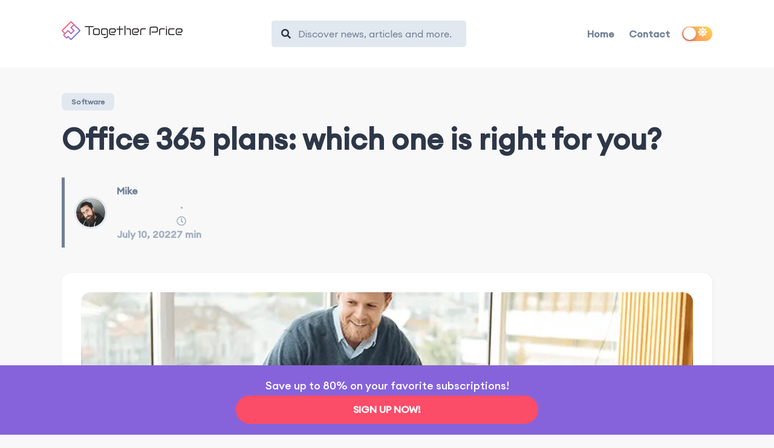

--- FILE ---
content_type: text/html
request_url: https://www.togetherprice.com/us/office-365/office-365-plans-which-one-is-right-for-you/
body_size: 25387
content:
<!DOCTYPE html><html lang="en"><head><meta charSet="utf-8" /><meta httpEquiv="x-ua-compatible" content="ie=edge" /><meta name="viewport" content="width=device-width, initial-scale=1, shrink-to-fit=no" /><style data-href="/us/styles.9df1515d7be1ad288fc9.css" id="gatsby-global-css">/*
! tailwindcss v3.3.3 | MIT License | https://tailwindcss.com
*/*,:after,:before{box-sizing:border-box;border:0 solid}:after,:before{--tw-content:""}html{line-height:1.5;-webkit-text-size-adjust:100%;-moz-tab-size:4;-o-tab-size:4;tab-size:4;font-family:Euclid Circular A,ui-sans-serif,system-ui,-apple-system,BlinkMacSystemFont,Segoe UI,Roboto,Helvetica Neue,Arial,Noto Sans,sans-serif,Apple Color Emoji,Segoe UI Emoji,Segoe UI Symbol,Noto Color Emoji;font-feature-settings:normal;font-variation-settings:normal}body{margin:0;line-height:inherit}hr{height:0;color:inherit;border-top-width:1px}abbr:where([title]){-webkit-text-decoration:underline dotted;text-decoration:underline dotted}h1,h2,h3,h4,h5,h6{font-size:inherit;font-weight:inherit}a{color:inherit;text-decoration:inherit}b,strong{font-weight:bolder}code,kbd,pre,samp{font-family:ui-monospace,SFMono-Regular,Menlo,Monaco,Consolas,Liberation Mono,Courier New,monospace;font-size:1em}small{font-size:80%}sub,sup{font-size:75%;line-height:0;position:relative;vertical-align:baseline}sub{bottom:-.25em}sup{top:-.5em}table{text-indent:0;border-color:inherit;border-collapse:collapse}button,input,optgroup,select,textarea{font-family:inherit;font-feature-settings:inherit;font-variation-settings:inherit;font-size:100%;font-weight:inherit;line-height:inherit;color:inherit;margin:0;padding:0}button,select{text-transform:none}[type=button],[type=reset],[type=submit],button{-webkit-appearance:button;background-color:transparent;background-image:none}:-moz-focusring{outline:auto}:-moz-ui-invalid{box-shadow:none}progress{vertical-align:baseline}::-webkit-inner-spin-button,::-webkit-outer-spin-button{height:auto}[type=search]{-webkit-appearance:textfield;outline-offset:-2px}::-webkit-search-decoration{-webkit-appearance:none}::-webkit-file-upload-button{-webkit-appearance:button;font:inherit}summary{display:list-item}blockquote,dd,dl,figure,h1,h2,h3,h4,h5,h6,hr,p,pre{margin:0}fieldset{margin:0}fieldset,legend{padding:0}menu,ol,ul{list-style:none;margin:0;padding:0}dialog{padding:0}textarea{resize:vertical}input:-ms-input-placeholder,textarea:-ms-input-placeholder{opacity:1;color:#9ca3af}input::placeholder,textarea::placeholder{opacity:1;color:#9ca3af}[role=button],button{cursor:pointer}:disabled{cursor:default}audio,canvas,embed,iframe,img,object,svg,video{display:block;vertical-align:middle}img,video{max-width:100%;height:auto}[hidden]{display:none}*{font-family:Euclid Circular A!important;-webkit-tap-highlight-color:transparent}strong{font-weight:600}*,:after,:before{--tw-border-spacing-x:0;--tw-border-spacing-y:0;--tw-translate-x:0;--tw-translate-y:0;--tw-rotate:0;--tw-skew-x:0;--tw-skew-y:0;--tw-scale-x:1;--tw-scale-y:1;--tw-scroll-snap-strictness:proximity;--tw-ring-offset-width:0px;--tw-ring-offset-color:#fff;--tw-ring-color:rgb(59 130 246/0.5);--tw-ring-offset-shadow:0 0 transparent;--tw-ring-shadow:0 0 transparent;--tw-shadow:0 0 transparent;--tw-shadow-colored:0 0 transparent}::-webkit-backdrop{--tw-border-spacing-x:0;--tw-border-spacing-y:0;--tw-translate-x:0;--tw-translate-y:0;--tw-rotate:0;--tw-skew-x:0;--tw-skew-y:0;--tw-scale-x:1;--tw-scale-y:1;--tw-scroll-snap-strictness:proximity;--tw-ring-offset-width:0px;--tw-ring-offset-color:#fff;--tw-ring-color:rgb(59 130 246/0.5);--tw-ring-offset-shadow:0 0 transparent;--tw-ring-shadow:0 0 transparent;--tw-shadow:0 0 transparent;--tw-shadow-colored:0 0 transparent}::backdrop{--tw-border-spacing-x:0;--tw-border-spacing-y:0;--tw-translate-x:0;--tw-translate-y:0;--tw-rotate:0;--tw-skew-x:0;--tw-skew-y:0;--tw-scale-x:1;--tw-scale-y:1;--tw-scroll-snap-strictness:proximity;--tw-ring-offset-width:0px;--tw-ring-offset-color:#fff;--tw-ring-color:rgb(59 130 246/0.5);--tw-ring-offset-shadow:0 0 transparent;--tw-ring-shadow:0 0 transparent;--tw-shadow:0 0 transparent;--tw-shadow-colored:0 0 transparent}.container{width:100%}@media (min-width:640px){.container{max-width:640px}}@media (min-width:768px){.container{max-width:768px}}@media (min-width:1024px){.container{max-width:1024px}}@media (min-width:1280px){.container{max-width:1280px}}@media (min-width:1536px){.container{max-width:1536px}}.fixed{position:fixed!important}.absolute{position:absolute!important}.relative{position:relative!important}.-top-4{top:-1rem!important}.left-0{left:0!important}.right-0{right:0!important}.top-0{top:0!important}.top-4{top:1rem!important}.z-10{z-index:10!important}.z-30{z-index:30!important}.order-2{order:2!important}.order-3{order:3!important}.col-span-2{grid-column:span 2/span 2!important}.mx-auto{margin-left:auto!important;margin-right:auto!important}.my-2{margin-top:.5rem!important;margin-bottom:.5rem!important}.mb-10{margin-bottom:2.5rem!important}.mb-14{margin-bottom:3.5rem!important}.mb-2{margin-bottom:.5rem!important}.mb-8{margin-bottom:2rem!important}.mt-16{margin-top:4rem!important}.mt-4{margin-top:1rem!important}.mt-8{margin-top:2rem!important}.block{display:block!important}.flex{display:flex!important}.grid{display:grid!important}.hidden{display:none!important}.h-12{height:3rem!important}.h-3{height:.75rem!important}.h-4{height:1rem!important}.h-6{height:1.5rem!important}.h-\[15px\]{height:15px!important}.h-\[17px\]{height:17px!important}.h-fit{height:-moz-fit-content!important;height:-webkit-fit-content!important;height:fit-content!important}.h-full{height:100%!important}.h-screen{height:100vh!important}.max-h-\[1080px\]{max-height:1080px!important}.w-3{width:.75rem!important}.w-4{width:1rem!important}.w-4\/6{width:66.666667%!important}.w-5\/6{width:83.333333%!important}.w-6{width:1.5rem!important}.w-60{width:15rem!important}.w-\[15px\]{width:15px!important}.w-\[17px\]{width:17px!important}.w-full{width:100%!important}.w-screen{width:100vw!important}.max-w-2xl{max-width:42rem!important}.max-w-6xl{max-width:72rem!important}.max-w-\[250px\]{max-width:250px!important}.max-w-\[385px\]{max-width:385px!important}.max-w-\[400px\]{max-width:400px!important}.max-w-\[500px\]{max-width:500px!important}.max-w-md{max-width:28rem!important}.max-w-xl{max-width:36rem!important}.shrink-0{flex-shrink:0!important}.grow-0{flex-grow:0!important}.-translate-x-\[0\.45rem\]{--tw-translate-x:-0.45rem!important}.-translate-x-\[0\.45rem\],.-translate-y-\[0\.05rem\]{transform:translate(var(--tw-translate-x),var(--tw-translate-y)) rotate(var(--tw-rotate)) skewX(var(--tw-skew-x)) skewY(var(--tw-skew-y)) scaleX(var(--tw-scale-x)) scaleY(var(--tw-scale-y))!important}.-translate-y-\[0\.05rem\]{--tw-translate-y:-0.05rem!important}.translate-x-0{--tw-translate-x:0px!important}.translate-x-0,.translate-x-2{transform:translate(var(--tw-translate-x),var(--tw-translate-y)) rotate(var(--tw-rotate)) skewX(var(--tw-skew-x)) skewY(var(--tw-skew-y)) scaleX(var(--tw-scale-x)) scaleY(var(--tw-scale-y))!important}.translate-x-2{--tw-translate-x:0.5rem!important}.translate-x-\[0\.40rem\]{--tw-translate-x:0.40rem!important}.translate-x-\[0\.40rem\],.translate-x-full{transform:translate(var(--tw-translate-x),var(--tw-translate-y)) rotate(var(--tw-rotate)) skewX(var(--tw-skew-x)) skewY(var(--tw-skew-y)) scaleX(var(--tw-scale-x)) scaleY(var(--tw-scale-y))!important}.translate-x-full{--tw-translate-x:100%!important}.translate-y-\[0\.45rem\]{--tw-translate-y:0.45rem!important}.-rotate-45,.translate-y-\[0\.45rem\]{transform:translate(var(--tw-translate-x),var(--tw-translate-y)) rotate(var(--tw-rotate)) skewX(var(--tw-skew-x)) skewY(var(--tw-skew-y)) scaleX(var(--tw-scale-x)) scaleY(var(--tw-scale-y))!important}.-rotate-45{--tw-rotate:-45deg!important}.-rotate-90{--tw-rotate:-90deg!important}.-rotate-90,.rotate-180{transform:translate(var(--tw-translate-x),var(--tw-translate-y)) rotate(var(--tw-rotate)) skewX(var(--tw-skew-x)) skewY(var(--tw-skew-y)) scaleX(var(--tw-scale-x)) scaleY(var(--tw-scale-y))!important}.rotate-180{--tw-rotate:180deg!important}.rotate-45{--tw-rotate:45deg!important}.rotate-45,.transform{transform:translate(var(--tw-translate-x),var(--tw-translate-y)) rotate(var(--tw-rotate)) skewX(var(--tw-skew-x)) skewY(var(--tw-skew-y)) scaleX(var(--tw-scale-x)) scaleY(var(--tw-scale-y))!important}.cursor-default{cursor:default!important}.cursor-pointer{cursor:pointer!important}.grid-cols-2{grid-template-columns:repeat(2,minmax(0,1fr))!important}.flex-row-reverse{flex-direction:row-reverse!important}.flex-col{flex-direction:column!important}.content-center{align-content:center!important}.items-center{align-items:center!important}.justify-end{justify-content:flex-end!important}.justify-center{justify-content:center!important}.justify-between{justify-content:space-between!important}.gap-10{gap:2.5rem!important}.gap-4{gap:1rem!important}.gap-8{gap:2rem!important}.space-x-2>:not([hidden])~:not([hidden]){--tw-space-x-reverse:0!important;margin-right:calc(0.5rem*var(--tw-space-x-reverse))!important;margin-left:calc(0.5rem*(1 - var(--tw-space-x-reverse)))!important}.space-x-4>:not([hidden])~:not([hidden]){--tw-space-x-reverse:0!important;margin-right:calc(1rem*var(--tw-space-x-reverse))!important;margin-left:calc(1rem*(1 - var(--tw-space-x-reverse)))!important}.space-x-6>:not([hidden])~:not([hidden]){--tw-space-x-reverse:0!important;margin-right:calc(1.5rem*var(--tw-space-x-reverse))!important;margin-left:calc(1.5rem*(1 - var(--tw-space-x-reverse)))!important}.space-y-10>:not([hidden])~:not([hidden]){--tw-space-y-reverse:0!important;margin-top:calc(2.5rem*(1 - var(--tw-space-y-reverse)))!important;margin-bottom:calc(2.5rem*var(--tw-space-y-reverse))!important}.space-y-2>:not([hidden])~:not([hidden]){--tw-space-y-reverse:0!important;margin-top:calc(0.5rem*(1 - var(--tw-space-y-reverse)))!important;margin-bottom:calc(0.5rem*var(--tw-space-y-reverse))!important}.space-y-20>:not([hidden])~:not([hidden]){--tw-space-y-reverse:0!important;margin-top:calc(5rem*(1 - var(--tw-space-y-reverse)))!important;margin-bottom:calc(5rem*var(--tw-space-y-reverse))!important}.space-y-6>:not([hidden])~:not([hidden]){--tw-space-y-reverse:0!important;margin-top:calc(1.5rem*(1 - var(--tw-space-y-reverse)))!important;margin-bottom:calc(1.5rem*var(--tw-space-y-reverse))!important}.space-y-8>:not([hidden])~:not([hidden]){--tw-space-y-reverse:0!important;margin-top:calc(2rem*(1 - var(--tw-space-y-reverse)))!important;margin-bottom:calc(2rem*var(--tw-space-y-reverse))!important}.overflow-hidden{overflow:hidden!important}.rounded-full{border-radius:9999px!important}.rounded-lg{border-radius:.5rem!important}.border{border-width:1px!important}.border-4{border-width:4px!important}.border-day-mode-background-quinary{--tw-border-opacity:1!important;border-color:rgb(228 231 234/var(--tw-border-opacity))!important}.border-day-mode-brand-blue{--tw-border-opacity:1!important;border-color:rgb(124 79 255/var(--tw-border-opacity))!important}.bg-day-mode-brand-blue{--tw-bg-opacity:1!important;background-color:rgb(124 79 255/var(--tw-bg-opacity))!important}.bg-day-mode-brand-light-blue{--tw-bg-opacity:1!important;background-color:rgb(242 237 255/var(--tw-bg-opacity))!important}.bg-day-mode-text-primary\/50{background-color:rgb(32 34 35/.5)!important}.bg-day-mode-text-quaternary{--tw-bg-opacity:1!important;background-color:rgb(255 255 255/var(--tw-bg-opacity))!important}.fill-day-mode-text-primary{fill:#202223!important}.stroke-day-mode-text-primary{stroke:#202223!important}.px-4{padding-left:1rem!important;padding-right:1rem!important}.px-6{padding-left:1.5rem!important;padding-right:1.5rem!important}.py-2{padding-top:.5rem!important;padding-bottom:.5rem!important}.py-20{padding-top:5rem!important;padding-bottom:5rem!important}.py-4{padding-top:1rem!important;padding-bottom:1rem!important}.py-6{padding-top:1.5rem!important;padding-bottom:1.5rem!important}.pb-10{padding-bottom:2.5rem!important}.pb-2{padding-bottom:.5rem!important}.pb-8{padding-bottom:2rem!important}.pt-12{padding-top:3rem!important}.pt-4{padding-top:1rem!important}.pt-8{padding-top:2rem!important}.text-center{text-align:center!important}.text-2xl{font-size:1.5rem!important;line-height:2rem!important}.text-3xl{font-size:1.875rem!important;line-height:2.25rem!important}.text-4xl{font-size:2.25rem!important;line-height:2.5rem!important}.text-5xl{font-size:3rem!important;line-height:1!important}.text-base{font-size:1rem!important;line-height:1.5rem!important}.text-lg{font-size:1.125rem!important;line-height:1.75rem!important}.text-sm{font-size:.875rem!important;line-height:1.25rem!important}.text-xl{font-size:1.25rem!important;line-height:1.75rem!important}.font-light{font-weight:300!important}.font-medium{font-weight:500!important}.font-normal{font-weight:400!important}.leading-8{line-height:2rem!important}.text-day-mode-text-primary{--tw-text-opacity:1!important;color:rgb(32 34 35/var(--tw-text-opacity))!important}.text-day-mode-text-secondary{--tw-text-opacity:1!important;color:rgb(77 82 84/var(--tw-text-opacity))!important}.text-day-mode-text-tertiary{--tw-text-opacity:1!important;color:rgb(148 149 159/var(--tw-text-opacity))!important}.opacity-0{opacity:0!important}.opacity-100{opacity:1!important}.shadow-md{--tw-shadow:0 4px 6px -1px rgb(0 0 0/0.1),0 2px 4px -2px rgb(0 0 0/0.1)!important;--tw-shadow-colored:0 4px 6px -1px var(--tw-shadow-color),0 2px 4px -2px var(--tw-shadow-color)!important;box-shadow:var(--tw-ring-offset-shadow,0 0 transparent),var(--tw-ring-shadow,0 0 transparent),var(--tw-shadow)!important}.outline-1{outline-width:1px!important}.ring-1{--tw-ring-offset-shadow:var(--tw-ring-inset) 0 0 0 var(--tw-ring-offset-width) var(--tw-ring-offset-color)!important;--tw-ring-shadow:var(--tw-ring-inset) 0 0 0 calc(1px + var(--tw-ring-offset-width)) var(--tw-ring-color)!important;box-shadow:var(--tw-ring-offset-shadow),var(--tw-ring-shadow),var(--tw-shadow,0 0 transparent)!important}.ring-day-mode-background-quinary{--tw-ring-opacity:1!important;--tw-ring-color:rgb(228 231 234/var(--tw-ring-opacity))!important}.transition{transition-property:color,background-color,border-color,text-decoration-color,fill,stroke,opacity,box-shadow,transform,filter,-webkit-backdrop-filter!important;transition-property:color,background-color,border-color,fill,stroke,opacity,box-shadow,transform,filter,-webkit-text-decoration-color,-webkit-backdrop-filter!important;transition-property:color,background-color,border-color,text-decoration-color,fill,stroke,opacity,box-shadow,transform,filter,backdrop-filter!important;transition-property:color,background-color,border-color,text-decoration-color,fill,stroke,opacity,box-shadow,transform,filter,backdrop-filter,-webkit-text-decoration-color,-webkit-backdrop-filter!important;transition-property:color,background-color,border-color,text-decoration-color,fill,stroke,opacity,box-shadow,transform,filter,backdrop-filter,-webkit-backdrop-filter!important;transition-timing-function:cubic-bezier(.4,0,.2,1)!important;transition-duration:.15s!important}.transition-opacity{transition-property:opacity!important;transition-timing-function:cubic-bezier(.4,0,.2,1)!important;transition-duration:.15s!important}.duration-100{transition-duration:.1s!important}.duration-200{transition-duration:.2s!important}.duration-300{transition-duration:.3s!important}.duration-500{transition-duration:.5s!important}.ease-in{transition-timing-function:cubic-bezier(.4,0,1,1)!important}.ease-out{transition-timing-function:cubic-bezier(0,0,.2,1)!important}@font-face{font-family:Euclid Circular A;src:url("/us/static/Euclid Circular A Regular-d54600880dc63db716f231e546ff669e.ttf");font-weight:400}@font-face{font-family:Euclid Circular A;src:url("/us/static/Euclid Circular A Medium-a5befbfcb71cd093cc56db16973ca297.ttf");font-weight:500}@font-face{font-family:Euclid Circular A;src:url("/us/static/Euclid Circular A Light-29f6c14f6218727ca4bed50b1622c07f.ttf");font-weight:300}.hover\:cursor-pointer:hover{cursor:pointer!important}.group:hover .group-hover\:bg-day-mode-brand-blue{--tw-bg-opacity:1!important;background-color:rgb(124 79 255/var(--tw-bg-opacity))!important}.group:hover .group-hover\:bg-day-mode-brand-light-blue{--tw-bg-opacity:1!important;background-color:rgb(242 237 255/var(--tw-bg-opacity))!important}@media (min-width:640px){.sm\:absolute{position:absolute!important}.sm\:right-0{right:0!important}.sm\:top-12{top:3rem!important}.sm\:top-4{top:1rem!important}.sm\:top-full{top:100%!important}.sm\:mx-auto{margin-left:auto!important;margin-right:auto!important}.sm\:my-0{margin-top:0!important;margin-bottom:0!important}.sm\:-ml-2{margin-left:-.5rem!important}.sm\:mt-0{margin-top:0!important}.sm\:mt-2{margin-top:.5rem!important}.sm\:block{display:block!important}.sm\:flex{display:flex!important}.sm\:grid{display:grid!important}.sm\:hidden{display:none!important}.sm\:h-screen{height:100vh!important}.sm\:min-h-\[720px\]{min-height:720px!important}.sm\:w-48{width:12rem!important}.sm\:min-w-\[4rem\]{min-width:4rem!important}.sm\:-translate-y-4{--tw-translate-y:-1rem!important;transform:translate(var(--tw-translate-x),var(--tw-translate-y)) rotate(var(--tw-rotate)) skewX(var(--tw-skew-x)) skewY(var(--tw-skew-y)) scaleX(var(--tw-scale-x)) scaleY(var(--tw-scale-y))!important}.sm\:grid-cols-2{grid-template-columns:repeat(2,minmax(0,1fr))!important}.sm\:flex-col{flex-direction:column!important}.sm\:content-center{align-content:center!important}.sm\:items-center{align-items:center!important}.sm\:justify-normal{justify-content:normal!important}.sm\:justify-end{justify-content:flex-end!important}.sm\:space-x-12>:not([hidden])~:not([hidden]){--tw-space-x-reverse:0!important;margin-right:calc(3rem*var(--tw-space-x-reverse))!important;margin-left:calc(3rem*(1 - var(--tw-space-x-reverse)))!important}.sm\:space-x-8>:not([hidden])~:not([hidden]){--tw-space-x-reverse:0!important;margin-right:calc(2rem*var(--tw-space-x-reverse))!important;margin-left:calc(2rem*(1 - var(--tw-space-x-reverse)))!important}.sm\:space-y-0>:not([hidden])~:not([hidden]){--tw-space-y-reverse:0!important;margin-top:calc(0px*(1 - var(--tw-space-y-reverse)))!important;margin-bottom:calc(0px*var(--tw-space-y-reverse))!important}.sm\:space-y-14>:not([hidden])~:not([hidden]){--tw-space-y-reverse:0!important;margin-top:calc(3.5rem*(1 - var(--tw-space-y-reverse)))!important;margin-bottom:calc(3.5rem*var(--tw-space-y-reverse))!important}.sm\:whitespace-nowrap{white-space:nowrap!important}.sm\:bg-day-mode-brand-light-blue{--tw-bg-opacity:1!important;background-color:rgb(242 237 255/var(--tw-bg-opacity))!important}.sm\:py-4{padding-top:1rem!important;padding-bottom:1rem!important}.sm\:shadow-none{--tw-shadow:0 0 transparent!important;--tw-shadow-colored:0 0 transparent!important;box-shadow:var(--tw-ring-offset-shadow,0 0 transparent),var(--tw-ring-shadow,0 0 transparent),var(--tw-shadow)!important}}@media (min-width:768px){.md\:flex{display:flex!important}.md\:min-h-\[1080px\]{min-height:1080px!important}.md\:max-w-5xl{max-width:64rem!important}.md\:max-w-\[295px\]{max-width:295px!important}.md\:max-w-\[450px\]{max-width:450px!important}.md\:max-w-\[750px\]{max-width:750px!important}.md\:justify-center{justify-content:center!important}.md\:space-x-14>:not([hidden])~:not([hidden]){--tw-space-x-reverse:0!important;margin-right:calc(3.5rem*var(--tw-space-x-reverse))!important;margin-left:calc(3.5rem*(1 - var(--tw-space-x-reverse)))!important}.md\:space-x-24>:not([hidden])~:not([hidden]){--tw-space-x-reverse:0!important;margin-right:calc(6rem*var(--tw-space-x-reverse))!important;margin-left:calc(6rem*(1 - var(--tw-space-x-reverse)))!important}.md\:px-24{padding-left:6rem!important;padding-right:6rem!important}.md\:py-12{padding-top:3rem!important;padding-bottom:3rem!important}.md\:text-6xl{font-size:3.75rem!important;line-height:1!important}}@media (min-width:1024px){.lg\:left-24{left:6rem!important}.lg\:right-20{right:5rem!important}.lg\:order-none{order:0!important}.lg\:mx-0{margin-left:0!important;margin-right:0!important}.lg\:mb-20{margin-bottom:5rem!important}.lg\:mt-0{margin-top:0!important}.lg\:mt-64{margin-top:16rem!important}.lg\:block{display:block!important}.lg\:flex{display:flex!important}.lg\:grid{display:grid!important}.lg\:hidden{display:none!important}.lg\:max-h-\[720px\]{max-height:720px!important}.lg\:min-h-\[1080px\]{min-height:1080px!important}.lg\:w-\[250px\]{width:250px!important}.lg\:max-w-\[450px\]{max-width:450px!important}.lg\:max-w-\[950px\]{max-width:950px!important}.lg\:grid-cols-2{grid-template-columns:repeat(2,minmax(0,1fr))!important}.lg\:flex-row{flex-direction:row!important}.lg\:items-start{align-items:flex-start!important}.lg\:items-center{align-items:center!important}.lg\:justify-center{justify-content:center!important}.lg\:gap-32{gap:8rem!important}.lg\:gap-x-32{column-gap:8rem!important}.lg\:space-x-24>:not([hidden])~:not([hidden]){--tw-space-x-reverse:0!important;margin-right:calc(6rem*var(--tw-space-x-reverse))!important;margin-left:calc(6rem*(1 - var(--tw-space-x-reverse)))!important}.lg\:space-y-0>:not([hidden])~:not([hidden]){--tw-space-y-reverse:0!important;margin-top:calc(0px*(1 - var(--tw-space-y-reverse)))!important;margin-bottom:calc(0px*var(--tw-space-y-reverse))!important}.lg\:py-16{padding-top:4rem!important}.lg\:pb-16,.lg\:py-16{padding-bottom:4rem!important}.lg\:text-left{text-align:left!important}.lg\:text-2xl{font-size:1.5rem!important;line-height:2rem!important}.lg\:text-6xl{font-size:3.75rem!important;line-height:1!important}}@media (min-width:1280px){.xl\:-top-6{top:-1.5rem!important}.xl\:left-16{left:4rem!important}.xl\:top-6{top:1.5rem!important}.xl\:h-16{height:4rem!important}.xl\:px-32{padding-left:8rem!important;padding-right:8rem!important}.xl\:text-2xl{font-size:1.5rem!important;line-height:2rem!important}.xl\:text-3xl{font-size:1.875rem!important;line-height:2.25rem!important}.xl\:text-5xl{font-size:3rem!important;line-height:1!important}.xl\:leading-tight{line-height:1.25!important}}@media (min-width:1536px){.\32xl\:mr-36{margin-right:9rem!important}.\32xl\:gap-8{gap:2rem!important}}.buttonBack___1mlaL,.buttonFirst___2rhFr,.buttonLast___2yuh0,.buttonNext___2mOCa,.buttonNext___3Lm3s,.dot___3c3SI{cursor:pointer}.image___xtQGH{display:block;width:100%;height:100%}.spinner___27VUp{position:absolute;top:calc(50% - 15px);left:calc(50% - 15px);width:30px;height:30px;animation-name:spin___S3UuE;animation-duration:1s;animation-timing-function:linear;animation-iteration-count:infinite;border:4px solid #a9a9a9;border-top-color:#000;border-radius:30px}@keyframes spin___S3UuE{0%{transform:rotate(0deg)}to{transform:rotate(1turn)}}.container___2O72F{position:relative;overflow:hidden;height:100%;width:100%}.overlay___IV4qY{position:absolute;top:0;left:0;bottom:0;right:0;opacity:0;cursor:zoom-in;transition:opacity .3s,transform .3s}.hover___MYy31,.loading___1pvNI,.zoom___3kqYk{opacity:1}.imageLoadingSpinnerContainer___3UIPD{position:absolute;top:0;right:0;bottom:0;left:0;background-color:#f4f4f4}.slide___3-Nqo{position:relative;display:block;box-sizing:border-box;height:0;margin:0;list-style-type:none}.slide___3-Nqo:focus{outline:none!important}.slideHorizontal___1NzNV{float:left}[dir=rtl] .slideHorizontal___1NzNV{direction:rtl;transform:scaleX(-1)}.slideInner___2mfX9{position:absolute;top:0;left:0;width:100%;height:100%}.focusRing___1airF{position:absolute;top:5px;right:5px;bottom:5px;left:5px;pointer-events:none;outline-width:5px;outline-style:solid;outline-color:Highlight}@media (-webkit-min-device-pixel-ratio:0){.focusRing___1airF{outline-style:auto;outline-color:-webkit-focus-ring-color}}.horizontalSlider___281Ls{position:relative;overflow:hidden;touch-action:pan-y pinch-zoom}[dir=rtl] .horizontalSlider___281Ls{direction:ltr;transform:scaleX(-1)}.horizontalSliderTray___1L-0W{overflow:hidden;width:100%}.verticalSlider___34ZFD{position:relative;overflow:hidden}.verticalSliderTray___267D8{overflow:hidden}.verticalTray___12Key{float:left}.verticalSlideTrayWrap___2nO7o{overflow:hidden}.sliderTray___-vHFQ{display:block;list-style:none;padding:0;margin:0}.sliderAnimation___300FY{transition:transform .5s;transition-timing-function:cubic-bezier(.645,.045,.355,1);will-change:transform}.masterSpinnerContainer___1Z6hB{position:absolute;top:0;right:0;bottom:0;left:0;background-color:#f4f4f4}.rc-switch{position:relative;display:inline-block;box-sizing:border-box;width:44px;height:22px;line-height:20px;padding:0;vertical-align:middle;border-radius:20px 20px;border:1px solid #ccc;background-color:#ccc;cursor:pointer;transition:all .3s cubic-bezier(.35,0,.25,1)}.rc-switch-inner{color:#fff;font-size:12px;position:absolute;left:24px;top:0}.rc-switch:after{position:absolute;width:18px;height:18px;left:2px;top:1px;border-radius:50% 50%;background-color:#fff;content:" ";cursor:pointer;box-shadow:0 2px 5px rgba(0,0,0,.26);transform:scale(1);transition:left .3s cubic-bezier(.35,0,.25,1);animation-timing-function:cubic-bezier(.35,0,.25,1);animation-duration:.3s;animation-name:rcSwitchOff}.rc-switch:hover:after{transform:scale(1.1);animation-name:rcSwitchOn}.rc-switch:focus{box-shadow:0 0 0 2px #d5f1fd;outline:none}.rc-switch-checked{border:1px solid #87d068;background-color:#87d068}.rc-switch-checked .rc-switch-inner{left:6px}.rc-switch-checked:after{left:22px}.rc-switch-disabled{cursor:no-drop;background:#ccc;border-color:#ccc}.rc-switch-disabled:after{background:#9e9e9e;animation-name:none;cursor:no-drop}.rc-switch-disabled:hover:after{transform:scale(1);animation-name:none}.rc-switch-label{display:inline-block;line-height:20px;font-size:14px;padding-left:10px;vertical-align:middle;white-space:normal;pointer-events:none;-webkit-user-select:text;-ms-user-select:text;user-select:text}@keyframes rcSwitchOn{0%{transform:scale(1)}50%{transform:scale(1.25)}to{transform:scale(1.1)}}@keyframes rcSwitchOff{0%{transform:scale(1.1)}to{transform:scale(1)}}.ModalPortalOverlay{position:fixed;top:0;left:0;width:100%;height:100%;opacity:0;z-index:20;outline:none;background:rgba(0,0,0,.75)}.ModalPortalOverlay.ReactModal__Overlay--after-open{opacity:1;transition:all .3s cubic-bezier(.77,0,.175,1)}.ModalPortalOverlay.ReactModal__Overlay--before-close{opacity:0;transition:all .3s cubic-bezier(.77,0,.175,1)}.ModalPortalContent{position:relative;width:100%;top:50%;left:50%;transform:scale(.7) translate(-50%,-50%);transform-origin:left top;outline:none;transition:transform .3s cubic-bezier(.78,.14,.15,.86)}.ModalPortalContent.ReactModal__Content--after-open{transform:scale(1) translate(-50%,-50%);box-shadow:0 0 45px 0 rgba(0,0,0,.25)}.ModalPortalContent.ReactModal__Content--before-close{transform:scale(1.1) translate(-50%,-50%)}.slick-slider{box-sizing:border-box;-webkit-user-select:none;-ms-user-select:none;user-select:none;-webkit-touch-callout:none;-khtml-user-select:none;touch-action:pan-y;-webkit-tap-highlight-color:transparent}.slick-list,.slick-slider{position:relative;display:block}.slick-list{overflow:hidden;margin:0;padding:0}.slick-list:focus{outline:none}.slick-list.dragging{cursor:pointer;cursor:hand}.slick-slider .slick-list,.slick-slider .slick-track{transform:translateZ(0)}.slick-track{position:relative;top:0;left:0;display:block;margin-left:auto;margin-right:auto}.slick-track:after,.slick-track:before{display:table;content:""}.slick-track:after{clear:both}.slick-loading .slick-track{visibility:hidden}.slick-slide{display:none;float:left;height:100%;min-height:1px}[dir=rtl] .slick-slide{float:right}.slick-slide img{display:block}.slick-slide.slick-loading img{display:none}.slick-slide.dragging img{pointer-events:none}.slick-initialized .slick-slide{display:block}.slick-loading .slick-slide{visibility:hidden}.slick-vertical .slick-slide{display:block;height:auto;border:1px solid transparent}.slick-arrow.slick-hidden{display:none}@keyframes fadeInUp{0%{opacity:0;transform:translate3d(0,10%,0)}to{opacity:1;transform:translateZ(0)}}@keyframes fadeInDown{0%{opacity:0;transform:translate3d(0,-10%,0)}to{opacity:1;transform:translateZ(0)}}@keyframes fadeInLeft{0%{opacity:0;transform:translate3d(-20%,0,0)}to{opacity:1;transform:translateZ(0)}}@keyframes fadeInRight{0%{opacity:0;transform:translate3d(20%,0,0)}to{opacity:1;transform:translateZ(0)}}@keyframes fadeIn{0%{opacity:0}to{opacity:1}}@media screen and (min-width:768px){.react-reveal{animation-timing-function:cubic-bezier(.77,0,.175,1)}.fadeInUp{animation-name:fadeInUp}.fadeInDown{animation-name:fadeInDown}.fadeInLeft{animation-name:fadeInLeft}.fadeInRight{animation-name:fadeInRight}.fadeIn{animation-name:fadeIn}}@media not screen and (min-width:768px){.react-reveal{opacity:1!important}}.with-animation .slick-slide{transition:all .6s ease;opacity:1;transform:scale(1);transform-origin:left}.with-animation .slick-slide.slick-active+:not(.slick-active){opacity:0;transform:scale(.7)}.slick-next,.slick-prev{position:absolute;top:50%;z-index:2;transform:translateY(-50%)}.slick-prev{box-shadow:-1px 1px 3px 0 rgba(1,1,1,.1);left:-15px}.slick-next{box-shadow:1px 1px 3px 0 rgba(1,1,1,.1);right:-15px}.slick-dots{position:absolute;list-style:none;display:block;text-align:center;margin:0;width:100%;top:-4rem;padding:.5rem 0 0;text-align:right}.slick-dots li{position:relative;display:inline-block;margin:0 5px;padding:0;cursor:pointer}.slick-dots li button{border:0;background:transparent;display:block;cursor:pointer;outline:none;font-size:0;line-height:0;width:16px;height:16px;margin:5px;border-radius:100%;background-color:#a0aec0}.slick-dots li.slick-active button{background-color:#4a5568}.DrawerPortalOverlay.ReactModal__Overlay{position:fixed;top:0;left:0;width:100%;height:100vh;opacity:0;z-index:20;outline:none;background:rgba(0,0,0,.75)}.DrawerPortalOverlay.ReactModal__Overlay--after-open{opacity:1;transition:all .3s cubic-bezier(.77,0,.175,1)}.DrawerPortalOverlay.ReactModal__Overlay--before-close{opacity:0;transition:all .15s cubic-bezier(.77,0,.175,1);transition-delay:.15s}.DrawerPortalContent.ReactModal__Content{outline:none;margin-left:auto;width:70%;height:100vh;max-width:650px;transform:translate(100%);transition:all .3s cubic-bezier(.78,.14,.15,.86)}.DrawerPortalContent.ReactModal__Content--after-open{transform:translate(0);box-shadow:0 0 45px 0 rgba(0,0,0,.25)}.DrawerPortalContent.ReactModal__Content--before-close{transform:translate(100%);transition:all .3s cubic-bezier(.78,.14,.15,.86)}.ReactModal__Body--open,.ReactModal__Html--open{overflow:hidden}</style><meta name="generator" content="Gatsby 3.2.1" /><link rel="sitemap" type="application/xml" href="/us/sitemap.xml" /><link rel="sitemap" type="application/xml" href="/us/sitemap_posts.xml" /><link rel="sitemap" type="application/xml" href="/us/sitemap_questions.xml" /><script>
      (function(w,d,s,l,i){w[l]=w[l]||[];w[l].push({'gtm.start':
    new Date().getTime(),event:'gtm.js'});var f=d.getElementsByTagName(s)[0],
    j=d.createElement(s),dl=l!='dataLayer'?'&l='+l:'';j.async=true;j.src=
    'https://www.googletagmanager.com/gtm.js?id='+i+dl;f.parentNode.insertBefore(j,f);
    })(window,document,'script','dataLayer','GTM-WQX3J2L');
      </script><script class="_iub_cs_activate-inline" type="text/plain" data-iub-purposes="4">
           setTimeout(() => {
                !function(f,b,e,v,n,t,s){if(f.fbq)return;n=f.fbq=function(){n.callMethod?
                n.callMethod.apply(n,arguments):n.queue.push(arguments)};if(!f._fbq)f._fbq=n;
                n.push=n;n.loaded=!0;n.version='2.0';n.queue=[];t=b.createElement(e);t.async=!0;
                t.src=v;s=b.getElementsByTagName(e)[0];s.parentNode.insertBefore(t,s)}(window,
                document,'script','https://connect.facebook.net/en_US/fbevents.js');
                fbq('init', '630625607113993'); // Insert your pixel ID here.
                fbq('track', 'PageView');
                fbq('track', 'WordPress');
           }, 5000)
        </script><script type="text/javascript">
            var _iub = _iub || [];
            _iub.csConfiguration = {
              "askConsentAtCookiePolicyUpdate": true,
              "countryDetection": true,
              "enableLgpd": true,
              "enableUspr": true,
              "floatingPreferencesButtonDisplay": "bottom-right",
              "perPurposeConsent": true,
              "siteId": undefined,
              "whitelabel": false,
              "cookiePolicyId": 55199795,
              "lang":"en",
              "cookiePolicyUrl": "https://www.iubenda.com/privacy-policy/55199795/cookie-policy",
              "privacyPolicyNoticeAtCollectionUrl":"https://www.iubenda.com/privacy-policy/55199795",
              "privacyPolicyUrl":"https://www.togetherprice.com/us/privacy-policy",
              "banner": { 
                "acceptButtonDisplay": true,
                "closeButtonDisplay": false,
                "customizeButtonDisplay": true,
                "explicitWithdrawal": true,
                "listPurposes": true,
                "position": "float-bottom-center",
                "rejectButtonDisplay": true,
                "showPurposesToggles": false,
                "acceptButtonCaptionColor": "#FFFFFF",
                "acceptButtonColor": "#0073CE",
                "backgroundColor": "#FFFFFF",
                "brandBackgroundColor": "#FFFFFF",
                "brandTextColor": "#000000",
                "closeButtonRejects": true,
                "customizeButtonCaptionColor": "#4D4D4D",
                "customizeButtonColor": "#DADADA",
                "textColor": "#000000",
                "logo": "[data-uri]"
              },
              "callback": {
                onPreferenceExpressedOrNotNeeded: function(preference) {
                  dataLayer.push({
                    iubenda_ccpa_opted_out: _iub.cs.api.isCcpaOptedOut()
                  });
                  if (!preference) {
                    dataLayer.push({
                      event: "iubenda_preference_not_needed"
                    });
                  } else {
                    if (preference.consent === true) {
                      dataLayer.push({
                        event: "iubenda_consent_given"
                      });
                    } else if (preference.consent === false) {
                      dataLayer.push({
                        event: "iubenda_consent_rejected"
                      });
                    } else if (preference.purposes) {
                      for (var purposeId in preference.purposes) {
                        if (preference.purposes[purposeId]) {
                          dataLayer.push({
                            event: "iubenda_consent_given_purpose_" + purposeId
                          });
                        }
                      }
                    }
                  }
                }
              }
            };
          </script><script type="text/javascript" src="//cdn.iubenda.com/cs/iubenda_cs.js" charset="UTF-8" async></script><title data-react-helmet>Office 365 plans: which one is right for you? | Together Price US</title><link data-react-helmet rel="alternate" hrefLang="us" href="https://www.togetherprice.com/us/office-365/office-365-plans-which-one-is-right-for-you/" /><link data-react-helmet rel="amphtml" href="https://www.togetherprice.com/us/office-365/office-365-plans-which-one-is-right-for-you/amp" /><meta data-react-helmet itemProp="name" content="Office 365 plans: which one is right for you?" /><meta data-react-helmet itemProp="description" content="This article will help you compare all the features available on each Office 365 plan so you can make the right choice." /><meta data-react-helmet name="description" content="This article will help you compare all the features available on each Office 365 plan so you can make the right choice." /><meta data-react-helmet property="og:title" content="Office 365 plans: which one is right for you?" /><meta data-react-helmet property="og:description" content="This article will help you compare all the features available on each Office 365 plan so you can make the right choice." /><meta data-react-helmet property="og:type" content="website" /><meta data-react-helmet property="og:site_name" content="Together Price" /><meta data-react-helmet property="og:image" content="//images.ctfassets.net/wvdmts5g5tqe/13ySH00vuNtAKzWxx0VVIQ/19874404f5f70137520dacfebfa08a32/Making_business_plans_is_easy_with_Office_365.webp?w=800&amp;q=75" /><meta data-react-helmet name="twitter:card" content="summary" /><meta data-react-helmet name="twitter:site" content="Together Price" /><meta data-react-helmet name="twitter:title" content="Office 365 plans: which one is right for you?" /><meta data-react-helmet name="twitter:description" content="This article will help you compare all the features available on each Office 365 plan so you can make the right choice." /><meta data-react-helmet name="twitter:creator" content="https://twitter.com/gatsbyjs" /><meta data-react-helmet name="keywords" content="office 365 plans" /><meta data-react-helmet name="article:published_time" content="July 10, 2022" /><meta data-react-helmet name="twitter:label1" content="Reading time" /><meta data-react-helmet name="twitter:data1" content="7 min read" /><script data-react-helmet type="application/ld+json">{"@context":"https://schema.org","@type":"Article","headline":"Office 365 plans: which one is right for you?","image":"//images.ctfassets.net/wvdmts5g5tqe/13ySH00vuNtAKzWxx0VVIQ/19874404f5f70137520dacfebfa08a32/Making_business_plans_is_easy_with_Office_365.webp?w=800&amp;q=75","datePublished":"July 10, 2022","author":"Mike","publisher":{"@type":"Organization","name":"Together Price","logo":{"@type":"ImageObject","url":"/us/static/3a9095ab41ef6073fbb33e107a3cab9a/b7862/logo-gray.png"}}}</script><script data-react-helmet type="application/ld+json">{"@context":"https://schema.org","@type":"BreadcrumbList","itemListElement":[{"@type":"ListItem","position":1,"name":"Together Price","item":"https://app.togetherprice.com"},{"@type":"ListItem","position":2,"name":"Software","item":"https://www.togetherprice.com/us/category/software/"},{"@type":"ListItem","position":3,"name":"Office 365","item":"https://www.togetherprice.com/us/office-365/"}]}</script><style>.gatsby-image-wrapper{position:relative;overflow:hidden}.gatsby-image-wrapper img{all:inherit;bottom:0;height:100%;left:0;margin:0;max-width:none;padding:0;position:absolute;right:0;top:0;width:100%;object-fit:cover}.gatsby-image-wrapper [data-main-image]{opacity:0;transform:translateZ(0);transition:opacity .25s linear;will-change:opacity}.gatsby-image-wrapper-constrained{display:inline-block}</style><noscript><style>.gatsby-image-wrapper noscript [data-main-image]{opacity:1!important}.gatsby-image-wrapper [data-placeholder-image]{opacity:0!important}</style></noscript><script type="module">const e="undefined"!=typeof HTMLImageElement&&"loading"in HTMLImageElement.prototype;e&&document.body.addEventListener("load",(function(e){if(void 0===e.target.dataset.mainImage)return;if(void 0===e.target.dataset.gatsbyImageSsr)return;const t=e.target;let a=null,n=t;for(;null===a&&n;)void 0!==n.parentNode.dataset.gatsbyImageWrapper&&(a=n.parentNode),n=n.parentNode;const o=a.querySelector("[data-placeholder-image]"),r=new Image;r.src=t.currentSrc,r.decode().catch((()=>{})).then((()=>{t.style.opacity=1,o&&(o.style.opacity=0,o.style.transition="opacity 500ms linear")}))}),!0);</script><link crossOrigin href="https://fonts.gstatic.com/" rel="preconnect" /><link crossOrigin href="https://fonts.googleapis.com/" rel="preconnect" /><link rel="canonical" href="https://www.togetherprice.com/us/office-365/office-365-plans-which-one-is-right-for-you/" data-baseprotocol="https:" data-basehost="www.togetherprice.com" /><link rel="icon" href="/us/favicons/logo-PNG-100x100.png" sizes="32x32" /><link rel="icon" href="/us/favicons/logo-PNG.png" sizes="192x192" /><link rel="apple-touch-icon-precomposed" href="/us/favicons/logo-PNG.png" /><link as="script" rel="prefetch" href="/us/5521-708daa60d15e67031537.js" /><link as="script" rel="prefetch" href="/us/722-f22a3be4b81ca585ca09.js" /><link as="script" rel="prefetch" href="/us/869e75442a8e932fe5b3fa79885b6df3a419dc89-a46579e46be296f6f85c.js" /><link as="script" rel="preload" href="/us/webpack-runtime-08cd34fdf0cd1a7bc2bc.js" /><link as="script" rel="preload" href="/us/framework-5b9c7933ad1994dc4eb6.js" /><link as="script" rel="preload" href="/us/app-529baa9b3f88e09e8cae.js" /><link as="script" rel="preload" href="/us/fa5f8105-2b53544edb6ae6fddbfe.js" /><link as="script" rel="preload" href="/us/98d93686b67f9e90f571b01cc18777ffba00d9fb-48fd581345aa469e85ed.js" /><link as="script" rel="preload" href="/us/70d42c01e0df13ea936289345c5c24f06fe16ef7-d898dc8e77b01eb24a97.js" /><link as="script" rel="preload" href="/us/ee2c6ad035fb9825126ef8f704b2d729ff031a44-ac52bb383e3125bbeff8.js" /><link as="script" rel="preload" href="/us/d2b38f2ae9767c72aa47a9fabb0fd75249aea537-ffabd7c3dd70970236d0.js" /><link as="script" rel="preload" href="/us/49260f522073bce97817450a5003faaa9e1bd8a9-4dd64eec000794264ce5.js" /><link as="script" rel="preload" href="/us/0bb3ef57b6d09659bc147cea3c78557a0bb34ebe-d8bb8d9943d1d9060683.js" /><link as="script" rel="preload" href="/us/component---packages-blog-gatsby-blog-core-src-templates-post-js-5424b4ba68f98733d163.js" /><link as="fetch" rel="preload" href="/us/page-data/office-365/office-365-plans-which-one-is-right-for-you/page-data.json" crossOrigin="anonymous" /><link as="fetch" rel="preload" href="/us/page-data/sq/d/1355362937.json" crossOrigin="anonymous" /><link as="fetch" rel="preload" href="/us/page-data/sq/d/1992822086.json" crossOrigin="anonymous" /><link as="fetch" rel="preload" href="/us/page-data/sq/d/703012340.json" crossOrigin="anonymous" /><link as="fetch" rel="preload" href="/us/page-data/app-data.json" crossOrigin="anonymous" /></head><body><noscript><iframe src="https://www.googletagmanager.com/ns.html?id=GTM-WQX3J2L" height="0" width="0" style="display:none;visibility:hidden"></iframe></noscript><div id="___gatsby"><div style="outline: none;" tabIndex="-1" id="gatsby-focus-wrapper"><style data-emotion-css="4tbsoz">body{--theme-ui-colors-text:var(--theme-ui-colors-text,#2d3748);--theme-ui-colors-article:var(--theme-ui-colors-article,#4a5568);--theme-ui-colors-heading:var(--theme-ui-colors-heading,#2d3748);--theme-ui-colors-alphaLighter:var(--theme-ui-colors-alphaLighter,#ebf4ff);--theme-ui-colors-alphaLight:var(--theme-ui-colors-alphaLight,#a3bffa);--theme-ui-colors-alpha:var(--theme-ui-colors-alpha,#667eea);--theme-ui-colors-alphaDark:var(--theme-ui-colors-alphaDark,#5a67d8);--theme-ui-colors-alphaDarker:var(--theme-ui-colors-alphaDarker,#434190);--theme-ui-colors-betaLighter:var(--theme-ui-colors-betaLighter,#faf5ff);--theme-ui-colors-betaLight:var(--theme-ui-colors-betaLight,#d6bcfa);--theme-ui-colors-beta:var(--theme-ui-colors-beta,#9f7aea);--theme-ui-colors-betaDark:var(--theme-ui-colors-betaDark,#805ad5);--theme-ui-colors-betaDarker:var(--theme-ui-colors-betaDarker,#553c9a);--theme-ui-colors-omegaLighter:var(--theme-ui-colors-omegaLighter,#edf2f7);--theme-ui-colors-omegaLight:var(--theme-ui-colors-omegaLight,#e2e8f0);--theme-ui-colors-omega:var(--theme-ui-colors-omega,#a0aec0);--theme-ui-colors-omegaDark:var(--theme-ui-colors-omegaDark,#718096);--theme-ui-colors-omegaDarker:var(--theme-ui-colors-omegaDarker,#2d3748);--theme-ui-colors-successLight:var(--theme-ui-colors-successLight,#f0fff4);--theme-ui-colors-success:var(--theme-ui-colors-success,#48bb78);--theme-ui-colors-errorLight:var(--theme-ui-colors-errorLight,#fff5f5);--theme-ui-colors-error:var(--theme-ui-colors-error,#f56565);--theme-ui-colors-warningLight:var(--theme-ui-colors-warningLight,#fffff0);--theme-ui-colors-warning:var(--theme-ui-colors-warning,#ecc94b);--theme-ui-colors-white:var(--theme-ui-colors-white,#fff);--theme-ui-colors-background:var(--theme-ui-colors-background,#f8f8f8);--theme-ui-colors-contentBg:var(--theme-ui-colors-contentBg,#fff);--theme-ui-colors-headerBg:var(--theme-ui-colors-headerBg,#fff);--theme-ui-colors-footerBg:var(--theme-ui-colors-footerBg,#fff);--theme-ui-colors-contactFormBg:var(--theme-ui-colors-contactFormBg,#f6f6f6);--theme-ui-colors-contactFormInput:var(--theme-ui-colors-contactFormInput,#fff);--theme-ui-colors-mute:var(--theme-ui-colors-mute,#e2e8f0);--theme-ui-colors-highlight:var(--theme-ui-colors-highlight,#edf2f7);color:var(--theme-ui-colors-text,#2d3748);background-color:var(--theme-ui-colors-background,#f8f8f8);}body.theme-ui-dark{--theme-ui-colors-alphaLighter:var(--theme-ui-colors-modes-dark-alphaLighter,#434190);--theme-ui-colors-alphaLight:var(--theme-ui-colors-modes-dark-alphaLight,#5a67d8);--theme-ui-colors-alphaDark:var(--theme-ui-colors-modes-dark-alphaDark,#a3bffa);--theme-ui-colors-alphaDarker:var(--theme-ui-colors-modes-dark-alphaDarker,#ebf4ff);--theme-ui-colors-betaLighter:var(--theme-ui-colors-modes-dark-betaLighter,#553c9a);--theme-ui-colors-betaLight:var(--theme-ui-colors-modes-dark-betaLight,#805ad5);--theme-ui-colors-betaDark:var(--theme-ui-colors-modes-dark-betaDark,#d6bcfa);--theme-ui-colors-betaDarker:var(--theme-ui-colors-modes-dark-betaDarker,#faf5ff);--theme-ui-colors-omegaLighter:var(--theme-ui-colors-modes-dark-omegaLighter,#2d3748);--theme-ui-colors-omegaLight:var(--theme-ui-colors-modes-dark-omegaLight,#718096);--theme-ui-colors-omegaDark:var(--theme-ui-colors-modes-dark-omegaDark,#e2e8f0);--theme-ui-colors-omegaDarker:var(--theme-ui-colors-modes-dark-omegaDarker,#edf2f7);--theme-ui-colors-text:var(--theme-ui-colors-modes-dark-text,#cbd5e0);--theme-ui-colors-article:var(--theme-ui-colors-modes-dark-article,#e2e8f0);--theme-ui-colors-heading:var(--theme-ui-colors-modes-dark-heading,#edf2f7);--theme-ui-colors-background:var(--theme-ui-colors-modes-dark-background,#1a202c);--theme-ui-colors-contentBg:var(--theme-ui-colors-modes-dark-contentBg,#2d3748);--theme-ui-colors-headerBg:var(--theme-ui-colors-modes-dark-headerBg,#2d3748);--theme-ui-colors-footerBg:var(--theme-ui-colors-modes-dark-footerBg,#2d3748);--theme-ui-colors-contactFormBg:var(--theme-ui-colors-modes-dark-contactFormBg,#2d3748);--theme-ui-colors-contactFormInput:var(--theme-ui-colors-modes-dark-contactFormInput,#a0aec0);--theme-ui-colors-mute:var(--theme-ui-colors-modes-dark-mute,#718096);}</style><style data-emotion-css="149q494">*{box-sizing:border-box;}body{margin:0;font-family:'Poppins','Ubuntu';font-size:1rem;font-weight:normal;line-height:1.8;-webkit-font-smoothing:antialiased;-webkit-text-decoration:none;text-decoration:none;}</style><style data-emotion-css="130izn8">.css-130izn8{box-sizing:border-box;margin:0;min-width:0;-webkit-flex-direction:column;-ms-flex-direction:column;flex-direction:column;height:100vh;display:-webkit-box;display:-webkit-flex;display:-ms-flexbox;display:flex;}</style><div class="css-130izn8"><style data-emotion-css="12w1vdk">html{font-size:85%;}@media screen and (min-width:640px){html{font-size:90%;}}@media screen and (min-width:768px){html{font-size:95%;}}@media screen and (min-width:1024px){html{font-size:100%;}}::selection{color:var(--theme-ui-colors-white,#fff);background:var(--theme-ui-colors-omegaDark,#718096);}</style><style data-emotion-css="8quyoq">.css-8quyoq{box-sizing:border-box;margin:0;min-width:0;position:relative;background-color:var(--theme-ui-colors-headerBg,#fff);}</style><div class="css-8quyoq"><style data-emotion-css="1s3ligh">.css-1s3ligh{box-sizing:border-box;margin:0;min-width:0;width:100%;max-width:1140px;margin-left:auto;margin-right:auto;padding-left:1rem;padding-right:1rem;position:relative;z-index:10;}@media screen and (min-width:640px){.css-1s3ligh{padding-left:2rem;padding-right:2rem;}}</style><div class="css-1s3ligh"><style data-emotion-css="16oqm0b">.css-16oqm0b{box-sizing:border-box;margin:0;min-width:0;-webkit-box-pack:justify;-webkit-justify-content:space-between;-ms-flex-pack:justify;justify-content:space-between;-webkit-align-items:center;-webkit-box-align:center;-ms-flex-align:center;align-items:center;height:6rem;padding-top:1rem;padding-bottom:1rem;display:-webkit-box;display:-webkit-flex;display:-ms-flexbox;display:flex;}@media screen and (min-width:640px){.css-16oqm0b{height:7rem;padding-top:2rem;padding-bottom:2rem;}}</style><div class="css-16oqm0b"><style data-emotion-css="1pbuiwu">.css-1pbuiwu{box-sizing:border-box;margin:0;min-width:0;-webkit-flex-basis:100%;-ms-flex-preferred-size:100%;flex-basis:100%;margin-top:5px;}@media screen and (min-width:768px){.css-1pbuiwu{-webkit-flex-basis:33.333333%;-ms-flex-preferred-size:33.333333%;flex-basis:33.333333%;}}</style><div class="css-1pbuiwu"><style data-emotion-css="45l1nb">.css-45l1nb{box-sizing:border-box;margin:0;min-width:0;font-family:'Poppins','Ubuntu';font-weight:bold;line-height:1.33;display:block;color:var(--theme-ui-colors-heading,#2d3748);font-weight:bold;-webkit-text-decoration:none;text-decoration:none;margin-bottom:1rem;font-size:1.5rem;display:none;}</style><a alt="Together Price" title="Together Price" aria-label="Together Price" class="css-45l1nb" href="/us/"><div data-gatsby-image-wrapper style="width: 200px; height: 31px; vertical-align: middle;" class="gatsby-image-wrapper"><div aria-hidden="true" data-placeholder-image style="opacity: 1; transition: opacity 500ms linear;"></div><picture><source type="image/webp" srcSet="/us/static/3a9095ab41ef6073fbb33e107a3cab9a/400c6/logo-dark.webp 200w,/us/static/3a9095ab41ef6073fbb33e107a3cab9a/0443d/logo-dark.webp 400w" sizes="200px" /><img data-gatsby-image-ssr sx="[object Object]" data-main-image style="opacity: 0;" sizes="200px" decoding="async" loading="eager" src="/us/static/3a9095ab41ef6073fbb33e107a3cab9a/4a9fb/logo-dark.png" srcSet="/us/static/3a9095ab41ef6073fbb33e107a3cab9a/4a9fb/logo-dark.png 200w,/us/static/3a9095ab41ef6073fbb33e107a3cab9a/72a98/logo-dark.png 400w" alt="Together Price" /></picture><noscript><picture><source type="image/webp" srcSet="/us/static/3a9095ab41ef6073fbb33e107a3cab9a/400c6/logo-dark.webp 200w,/us/static/3a9095ab41ef6073fbb33e107a3cab9a/0443d/logo-dark.webp 400w" sizes="200px" /><img data-gatsby-image-ssr sx="[object Object]" data-main-image style="opacity: 0;" sizes="200px" decoding="async" loading="eager" src="/us/static/3a9095ab41ef6073fbb33e107a3cab9a/4a9fb/logo-dark.png" srcSet="/us/static/3a9095ab41ef6073fbb33e107a3cab9a/4a9fb/logo-dark.png 200w,/us/static/3a9095ab41ef6073fbb33e107a3cab9a/72a98/logo-dark.png 400w" alt="Together Price" /></picture></noscript><script type="module">const t="undefined"!=typeof HTMLImageElement&&"loading"in HTMLImageElement.prototype;if(t){const t=document.querySelectorAll("img[data-main-image]");for(let e of t){e.dataset.src&&(e.setAttribute("src",e.dataset.src),e.removeAttribute("data-src")),e.dataset.srcset&&(e.setAttribute("srcset",e.dataset.srcset),e.removeAttribute("data-srcset"));const t=e.parentNode.querySelectorAll("source[data-srcset]");for(let e of t)e.setAttribute("srcset",e.dataset.srcset),e.removeAttribute("data-srcset");e.complete&&(e.style.opacity=1)}}</script></div></a><style data-emotion-css="19u197z">.css-19u197z{box-sizing:border-box;margin:0;min-width:0;font-family:'Poppins','Ubuntu';font-weight:bold;line-height:1.33;display:block;color:var(--theme-ui-colors-heading,#2d3748);font-weight:bold;-webkit-text-decoration:none;text-decoration:none;margin-bottom:1rem;font-size:1.5rem;}</style><a alt="Together Price" title="Together Price" aria-label="Together Price" class="css-19u197z" href="/us/"><div data-gatsby-image-wrapper style="width: 200px; height: 31px; vertical-align: middle;" class="gatsby-image-wrapper"><div aria-hidden="true" data-placeholder-image style="opacity: 1; transition: opacity 500ms linear;"></div><picture><source type="image/webp" srcSet="/us/static/3c1bd930111b51e713802aa5f678489e/400c6/logo.webp 200w,/us/static/3c1bd930111b51e713802aa5f678489e/0443d/logo.webp 400w" sizes="200px" /><img data-gatsby-image-ssr data-main-image style="opacity: 0;" sizes="200px" decoding="async" loading="eager" src="/us/static/3c1bd930111b51e713802aa5f678489e/4a9fb/logo.png" srcSet="/us/static/3c1bd930111b51e713802aa5f678489e/4a9fb/logo.png 200w,/us/static/3c1bd930111b51e713802aa5f678489e/72a98/logo.png 400w" alt="Together Price" /></picture><noscript><picture><source type="image/webp" srcSet="/us/static/3c1bd930111b51e713802aa5f678489e/400c6/logo.webp 200w,/us/static/3c1bd930111b51e713802aa5f678489e/0443d/logo.webp 400w" sizes="200px" /><img data-gatsby-image-ssr data-main-image style="opacity: 0;" sizes="200px" decoding="async" loading="eager" src="/us/static/3c1bd930111b51e713802aa5f678489e/4a9fb/logo.png" srcSet="/us/static/3c1bd930111b51e713802aa5f678489e/4a9fb/logo.png 200w,/us/static/3c1bd930111b51e713802aa5f678489e/72a98/logo.png 400w" alt="Together Price" /></picture></noscript><script type="module">const t="undefined"!=typeof HTMLImageElement&&"loading"in HTMLImageElement.prototype;if(t){const t=document.querySelectorAll("img[data-main-image]");for(let e of t){e.dataset.src&&(e.setAttribute("src",e.dataset.src),e.removeAttribute("data-src")),e.dataset.srcset&&(e.setAttribute("srcset",e.dataset.srcset),e.removeAttribute("data-srcset"));const t=e.parentNode.querySelectorAll("source[data-srcset]");for(let e of t)e.setAttribute("srcset",e.dataset.srcset),e.removeAttribute("data-srcset");e.complete&&(e.style.opacity=1)}}</script></div></a></div><style data-emotion-css="163yhbe">.css-163yhbe{box-sizing:border-box;margin:0;min-width:0;-webkit-flex-basis:auto;-ms-flex-preferred-size:auto;flex-basis:auto;min-width:auto;-webkit-order:3;-ms-flex-order:3;order:3;margin-left:1rem;margin-right:1rem;}@media screen and (min-width:768px){.css-163yhbe{-webkit-flex-basis:33.333333%;-ms-flex-preferred-size:33.333333%;flex-basis:33.333333%;-webkit-order:unset;-ms-flex-order:unset;order:unset;}}</style><div class="css-163yhbe"><style data-emotion-css="ipwkuf">.css-ipwkuf{box-sizing:border-box;margin:0;min-width:0;-webkit-appearance:none;-moz-appearance:none;appearance:none;display:-webkit-inline-box;display:-webkit-inline-flex;display:-ms-inline-flexbox;display:inline-flex;-webkit-align-items:center;-webkit-box-align:center;-ms-flex-align:center;align-items:center;-webkit-box-pack:center;-webkit-justify-content:center;-ms-flex-pack:center;justify-content:center;padding:0.25rem;width:32px;height:32px;color:inherit;background-color:transparent;border:none;border-radius:4px;display:inline-block;min-width:auto;-webkit-align-items:center;-webkit-box-align:center;-ms-flex-align:center;align-items:center;-webkit-box-pack:space-evenly;-webkit-justify-content:space-evenly;-ms-flex-pack:space-evenly;justify-content:space-evenly;outline:0;-webkit-user-select:none;-moz-user-select:none;-ms-user-select:none;user-select:none;-webkit-tap-highlight-color:transparent;-webkit-touch-callout:none;-webkit-user-select:none;-khtml-user-select:none;-moz-user-select:none;-ms-user-select:none;border-radius:9999px;cursor:pointer;border-width:3px;border-style:solid;-webkit-transition:all 250ms ease;transition:all 250ms ease;box-sizing:initial;color:var(--theme-ui-colors-omega,#a0aec0);border-color:transparent;vertical-align:middle;width:24px;height:24px;padding:0.5rem;background-color:var(--theme-ui-colors-omegaLighter,#edf2f7);display:block;}.css-ipwkuf +a,.css-ipwkuf + button{margin-left:0.5rem;}.css-ipwkuf svg{width:24px;height:24px;}@media (hover:hover) and (pointer:fine){.css-ipwkuf:hover{background-color:var(--theme-ui-colors-alpha,#667eea);color:var(--theme-ui-colors-white,#fff);}.css-ipwkuf:hover svg{fill:var(--theme-ui-colors-white,#fff);}}.css-ipwkuf:before{display:none;}@media screen and (min-width:768px){.css-ipwkuf{display:none;}}</style><button aria-label="Search" class="css-ipwkuf"><svg stroke="currentColor" fill="currentColor" stroke-width="0" viewBox="0 0 512 512" height="1em" width="1em" xmlns="http://www.w3.org/2000/svg"><path d="M505 442.7L405.3 343c-4.5-4.5-10.6-7-17-7H372c27.6-35.3 44-79.7 44-128C416 93.1 322.9 0 208 0S0 93.1 0 208s93.1 208 208 208c48.3 0 92.7-16.4 128-44v16.3c0 6.4 2.5 12.5 7 17l99.7 99.7c9.4 9.4 24.6 9.4 33.9 0l28.3-28.3c9.4-9.4 9.4-24.6.1-34zM208 336c-70.7 0-128-57.2-128-128 0-70.7 57.2-128 128-128 70.7 0 128 57.2 128 128 0 70.7-57.2 128-128 128z"></path></svg></button><style data-emotion-css="r8qpht">.css-r8qpht{box-sizing:border-box;margin:0;min-width:0;display:none;-webkit-align-items:center;-webkit-box-align:center;-ms-flex-align:center;align-items:center;background-color:var(--theme-ui-colors-omegaLight,#e2e8f0);border-radius:0.5rem;position:static;top:2rem;left:50%;-webkit-transform:translate(0,0);-ms-transform:translate(0,0);transform:translate(0,0);z-index:99;width:auto;max-width:none;border-style:solid;border-color:var(--theme-ui-colors-headerBg,#fff);border-width:3px;padding-left:1rem;padding-right:1rem;}@media screen and (min-width:768px){.css-r8qpht{display:-webkit-box;display:-webkit-flex;display:-ms-flexbox;display:flex;}}</style><div class="css-r8qpht"><svg stroke="currentColor" fill="currentColor" stroke-width="0" viewBox="0 0 512 512" style="flex-shrink: 0;" height="1em" width="1em" xmlns="http://www.w3.org/2000/svg"><path d="M505 442.7L405.3 343c-4.5-4.5-10.6-7-17-7H372c27.6-35.3 44-79.7 44-128C416 93.1 322.9 0 208 0S0 93.1 0 208s93.1 208 208 208c48.3 0 92.7-16.4 128-44v16.3c0 6.4 2.5 12.5 7 17l99.7 99.7c9.4 9.4 24.6 9.4 33.9 0l28.3-28.3c9.4-9.4 9.4-24.6.1-34zM208 336c-70.7 0-128-57.2-128-128 0-70.7 57.2-128 128-128 70.7 0 128 57.2 128 128 0 70.7-57.2 128-128 128z"></path></svg><style data-emotion-css="dmqmfc">.css-dmqmfc{cursor:pointer;color:transparent;}</style><style data-emotion-css="zb74mc">.css-zb74mc{box-sizing:border-box;margin:0;min-width:0;display:block;width:100%;padding:0.5rem;-webkit-appearance:none;-moz-appearance:none;appearance:none;font-size:inherit;line-height:inherit;border:1px solid;border-radius:4px;color:inherit;background-color:transparent;font-family:'Poppins','Ubuntu';border:none;background-color:var(--theme-ui-colors-contactFormInput,#fff);color:var(--theme-ui-colors-omegaDark,#718096);outline:none;margin-left:0.25rem;background-color:transparent;cursor:pointer;color:transparent;}.css-zb74mc::-webkit-input-placeholder{color:var(--theme-ui-colors-omegaDark,#718096);}.css-zb74mc::-moz-placeholder{color:var(--theme-ui-colors-omegaDark,#718096);}.css-zb74mc:-ms-input-placeholder{color:var(--theme-ui-colors-omegaDark,#718096);}.css-zb74mc::placeholder{color:var(--theme-ui-colors-omegaDark,#718096);}</style><input type="text" placeholder="Discover news, articles and more..." aria-label="Search" class="css-zb74mc" /></div></div><style data-emotion-css="1dma4tr">.css-1dma4tr{box-sizing:border-box;margin:0;min-width:0;-webkit-flex-basis:auto;-ms-flex-preferred-size:auto;flex-basis:auto;min-width:auto;-webkit-order:4;-ms-flex-order:4;order:4;margin-left:2px;}@media screen and (min-width:768px){.css-1dma4tr{-webkit-flex-basis:33.333333%;-ms-flex-preferred-size:33.333333%;flex-basis:33.333333%;-webkit-order:unset;-ms-flex-order:unset;order:unset;}}</style><div class="css-1dma4tr"><style data-emotion-css="mzyruo">.css-mzyruo{box-sizing:border-box;margin:0;min-width:0;display:none;}@media screen and (min-width:768px){.css-mzyruo{display:block;}}</style><div class="css-mzyruo"><style data-emotion-css="yo0yuz">.css-yo0yuz{box-sizing:border-box;margin:0;min-width:0;-webkit-flex-direction:row;-ms-flex-direction:row;flex-direction:row;-webkit-box-pack:end;-webkit-justify-content:flex-end;-ms-flex-pack:end;justify-content:flex-end;-webkit-flex-wrap:wrap;-ms-flex-wrap:wrap;flex-wrap:wrap;display:-webkit-box;display:-webkit-flex;display:-ms-flexbox;display:flex;}</style><div class="css-yo0yuz"><style data-emotion-css="f5zorj">.css-f5zorj{box-sizing:border-box;margin:0;min-width:0;color:inherit;-webkit-text-decoration:none;text-decoration:none;font-weight:700;display:inline-block;color:var(--theme-ui-colors-omegaDark,#718096);-webkit-text-decoration:none;text-decoration:none;-webkit-user-select:none;-moz-user-select:none;-ms-user-select:none;user-select:none;padding:0.25rem;margin:0;margin-left:0.5rem;margin-right:0.5rem;}.css-f5zorj:hover,.css-f5zorj:focus,.css-f5zorj.active{color:primary;}.css-f5zorj:visited{color:var(--theme-ui-colors-omegaDark,#718096);}.css-f5zorj:hover{color:var(--theme-ui-colors-alpha,#667eea);}.css-f5zorj svg{display:block;margin-left:auto;margin-right:auto;margin-bottom:0.25rem;}</style><a class="css-f5zorj" href="/us/">Home</a><a class="css-f5zorj" href="/us/contact">Contact</a></div></div><style data-emotion-css="13pi9m9">.css-13pi9m9{box-sizing:border-box;margin:0;min-width:0;display:block;}@media screen and (min-width:768px){.css-13pi9m9{display:none;}}</style><div class="css-13pi9m9"><style data-emotion-css="1xw2bw6">.css-1xw2bw6{box-sizing:border-box;margin:0;min-width:0;-webkit-appearance:none;-moz-appearance:none;appearance:none;display:-webkit-inline-box;display:-webkit-inline-flex;display:-ms-inline-flexbox;display:inline-flex;-webkit-align-items:center;-webkit-box-align:center;-ms-flex-align:center;align-items:center;-webkit-box-pack:center;-webkit-justify-content:center;-ms-flex-pack:center;justify-content:center;padding:0.25rem;width:32px;height:32px;color:inherit;background-color:transparent;border:none;border-radius:4px;display:inline-block;min-width:auto;-webkit-align-items:center;-webkit-box-align:center;-ms-flex-align:center;align-items:center;-webkit-box-pack:space-evenly;-webkit-justify-content:space-evenly;-ms-flex-pack:space-evenly;justify-content:space-evenly;outline:0;-webkit-user-select:none;-moz-user-select:none;-ms-user-select:none;user-select:none;-webkit-tap-highlight-color:transparent;-webkit-touch-callout:none;-webkit-user-select:none;-khtml-user-select:none;-moz-user-select:none;-ms-user-select:none;border-radius:9999px;cursor:pointer;border-width:3px;border-style:solid;-webkit-transition:all 250ms ease;transition:all 250ms ease;box-sizing:initial;color:var(--theme-ui-colors-omega,#a0aec0);border-color:transparent;vertical-align:middle;width:24px;height:24px;padding:0.5rem;background-color:var(--theme-ui-colors-omegaLighter,#edf2f7);-webkit-transition:left 0.3s cubic-bezier(0.78,0.14,0.15,0.86);transition:left 0.3s cubic-bezier(0.78,0.14,0.15,0.86);left:-2rem;}.css-1xw2bw6 +a,.css-1xw2bw6 + button{margin-left:0.5rem;}.css-1xw2bw6 svg{width:24px;height:24px;}@media (hover:hover) and (pointer:fine){.css-1xw2bw6:hover{background-color:var(--theme-ui-colors-alpha,#667eea);color:var(--theme-ui-colors-white,#fff);}.css-1xw2bw6:hover svg{fill:var(--theme-ui-colors-white,#fff);}}.css-1xw2bw6:before{display:none;}@media screen and (min-width:768px){.css-1xw2bw6{display:none;}}</style><button aria-label="Menu" class="css-1xw2bw6"><svg stroke="currentColor" fill="currentColor" stroke-width="0" viewBox="0 0 448 512" height="1em" width="1em" xmlns="http://www.w3.org/2000/svg"><path d="M16 132h416c8.837 0 16-7.163 16-16V76c0-8.837-7.163-16-16-16H16C7.163 60 0 67.163 0 76v40c0 8.837 7.163 16 16 16zm0 160h416c8.837 0 16-7.163 16-16v-40c0-8.837-7.163-16-16-16H16c-8.837 0-16 7.163-16 16v40c0 8.837 7.163 16 16 16zm0 160h416c8.837 0 16-7.163 16-16v-40c0-8.837-7.163-16-16-16H16c-8.837 0-16 7.163-16 16v40c0 8.837 7.163 16 16 16z"></path></svg></button><style data-emotion-css="3f189r">.css-3f189r{box-sizing:border-box;margin:0;min-width:0;width:75%;height:100vh;-webkit-transition:all .5s cubic-bezier(.77,0,.175,1);transition:all .5s cubic-bezier(.77,0,.175,1);z-index:99;position:fixed;top:0;right:0;-webkit-transform:translate(100%,0);-ms-transform:translate(100%,0);transform:translate(100%,0);background-color:var(--theme-ui-colors-contentBg,#fff);}.css-3f189r open{-webkit-transform:translate(0,0);-ms-transform:translate(0,0);transform:translate(0,0);box-shadow:0 0 45px 0 rgba(0,0,0,.25);}</style><div class="css-3f189r"><style data-emotion-css="kovx41">.css-kovx41{box-sizing:border-box;margin:0;min-width:0;position:relative;height:100%;z-index:2;background-color:var(--theme-ui-colors-contentBg,#fff);overflow-y:scroll;font-size:1.25rem;padding:4rem;}</style><div class="css-kovx41"></div></div><style data-emotion-css="1ylv1n">.css-1ylv1n{box-sizing:border-box;margin:0;min-width:0;position:fixed;top:0;right:100%;width:100%;height:100%;background-color:#222;opacity:0;-webkit-transition:opacity .5s cubic-bezier(.77,0,.175,1);transition:opacity .5s cubic-bezier(.77,0,.175,1);z-index:90;}</style><div class="css-1ylv1n"></div></div></div><style data-emotion-css="w1ne5u">.css-w1ne5u{box-sizing:border-box;margin:0;min-width:0;min-width:auto;-webkit-order:2;-ms-flex-order:2;order:2;}@media screen and (min-width:768px){.css-w1ne5u{-webkit-order:unset;-ms-flex-order:unset;order:unset;}}</style><div class="css-w1ne5u"><style data-emotion-css="vurnku">.css-vurnku{box-sizing:border-box;margin:0;min-width:0;}</style><div class="css-vurnku"><button aria-label="Toggle dark mode" class="css-ipwkuf"><svg stroke="currentColor" fill="currentColor" stroke-width="0" viewBox="0 0 512 512" height="1em" width="1em" xmlns="http://www.w3.org/2000/svg"><path d="M256 160c-52.9 0-96 43.1-96 96s43.1 96 96 96 96-43.1 96-96-43.1-96-96-96zm246.4 80.5l-94.7-47.3 33.5-100.4c4.5-13.6-8.4-26.5-21.9-21.9l-100.4 33.5-47.4-94.8c-6.4-12.8-24.6-12.8-31 0l-47.3 94.7L92.7 70.8c-13.6-4.5-26.5 8.4-21.9 21.9l33.5 100.4-94.7 47.4c-12.8 6.4-12.8 24.6 0 31l94.7 47.3-33.5 100.5c-4.5 13.6 8.4 26.5 21.9 21.9l100.4-33.5 47.3 94.7c6.4 12.8 24.6 12.8 31 0l47.3-94.7 100.4 33.5c13.6 4.5 26.5-8.4 21.9-21.9l-33.5-100.4 94.7-47.3c13-6.5 13-24.7.2-31.1zm-155.9 106c-49.9 49.9-131.1 49.9-181 0-49.9-49.9-49.9-131.1 0-181 49.9-49.9 131.1-49.9 181 0 49.9 49.9 49.9 131.1 0 181z"></path></svg></button><style data-emotion-css="cqu7wq">.css-cqu7wq{display:none;}@media screen and (min-width:768px){.css-cqu7wq{display:block;}}.css-cqu7wq.rc-switch{background:linear-gradient(45deg,#FF7D6B,#FFD64C);border:0;width:50px;height:24px;}.css-cqu7wq.rc-switch:focus{box-shadow:none;}.css-cqu7wq.rc-switch-checked{background:linear-gradient(45deg,#3366FF,#AC15B8);border:0;}.css-cqu7wq.rc-switch:after{width:21px;height:21px;}.css-cqu7wq.rc-switch-checked:after{left:auto;right:2px;}.css-cqu7wq .rc-switch-inner{font-size:unset;top:1px;left:26px;}.css-cqu7wq.rc-switch-checked .rc-switch-inner{left:7px;}</style><button aria-label="Toggle dark mode" class="rc-switch css-cqu7wq" type="button" role="switch" aria-checked="false"><span class="rc-switch-inner"><style data-emotion-css="uk6cul">.css-uk6cul{vertical-align:middle;}</style><svg stroke="currentColor" fill="currentColor" stroke-width="0" viewBox="0 0 512 512" class="css-uk6cul" height="16" width="16" xmlns="http://www.w3.org/2000/svg"><path d="M256 160c-52.9 0-96 43.1-96 96s43.1 96 96 96 96-43.1 96-96-43.1-96-96-96zm246.4 80.5l-94.7-47.3 33.5-100.4c4.5-13.6-8.4-26.5-21.9-21.9l-100.4 33.5-47.4-94.8c-6.4-12.8-24.6-12.8-31 0l-47.3 94.7L92.7 70.8c-13.6-4.5-26.5 8.4-21.9 21.9l33.5 100.4-94.7 47.4c-12.8 6.4-12.8 24.6 0 31l94.7 47.3-33.5 100.5c-4.5 13.6 8.4 26.5 21.9 21.9l100.4-33.5 47.3 94.7c6.4 12.8 24.6 12.8 31 0l47.3-94.7 100.4 33.5c13.6 4.5 26.5-8.4 21.9-21.9l-33.5-100.4 94.7-47.3c13-6.5 13-24.7.2-31.1zm-155.9 106c-49.9 49.9-131.1 49.9-181 0-49.9-49.9-49.9-131.1 0-181 49.9-49.9 131.1-49.9 181 0 49.9 49.9 49.9 131.1 0 181z"></path></svg></span></button></div></div></div></div></div><style data-emotion-css="v990y4">.css-v990y4{box-sizing:border-box;margin:0;min-width:0;-webkit-flex:1 1 auto;-ms-flex:1 1 auto;flex:1 1 auto;margin-top:1rem;margin-bottom:4rem;}@media screen and (min-width:640px){.css-v990y4{margin-top:2rem;}}</style><div class="css-v990y4"><style data-emotion-css="bh18vc">.css-bh18vc{box-sizing:border-box;margin:0;min-width:0;width:100%;max-width:1140px;margin-left:auto;margin-right:auto;max-width:1140px;padding-left:1rem;padding-right:1rem;}@media screen and (min-width:640px){.css-bh18vc{padding-left:2rem;padding-right:2rem;}}</style><div class="css-bh18vc"><style data-emotion-css="4p9r15">.css-4p9r15{box-sizing:border-box;margin:0;min-width:0;width:100%;max-width:1140px;margin-left:auto;margin-right:auto;max-width:none;}</style><div class="css-4p9r15"><style data-emotion-css="4cffwv">.css-4cffwv{box-sizing:border-box;margin:0;min-width:0;display:-webkit-box;display:-webkit-flex;display:-ms-flexbox;display:flex;}</style><div class="css-4cffwv"><style data-emotion-css="1o15qec">.css-1o15qec{box-sizing:border-box;margin:0;min-width:0;width:100%;max-width:1140px;margin-left:auto;margin-right:auto;-webkit-flex:1;-ms-flex:1;flex:1;margin-left:0;}</style><div class="css-1o15qec"><div class="blog_card css-vurnku"><style data-emotion-css="iyko0g">.css-iyko0g{box-sizing:border-box;margin:0;min-width:0;background-color:var(--theme-ui-colors-contentBg,#fff);border-radius:1rem;-webkit-transition: -webkit-transform 250ms ease, box-shadow 250ms ease, color 250ms ease;-webkit-transition: transform 250ms ease, box-shadow 250ms ease, color 250ms ease;transition: transform 250ms ease, box-shadow 250ms ease, color 250ms ease;box-shadow:1px 1px 5px 0 rgba(1,1,1,.05);overflow:hidden;height:100%;border-radius:0;box-shadow:none;background-color:transparent;}@media (hover:hover) and (pointer:fine){.css-iyko0g:hover{-webkit-transform:translateY(-0.25rem);-ms-transform:translateY(-0.25rem);transform:translateY(-0.25rem);box-shadow: 0px 2px 4px rgba(46,41,51,0.08), 0px 5px 10px rgba(71,63,79,0.16);}}.css-iyko0g:hover{-webkit-transform:none;-ms-transform:none;transform:none;box-shadow:none;}</style><div class="css-iyko0g"><style data-emotion-css="3709v4">.css-3709v4{box-sizing:border-box;margin:0;min-width:0;-webkit-align-items:center;-webkit-box-align:center;-ms-flex-align:center;align-items:center;height:100%;-webkit-flex-direction:column;-ms-flex-direction:column;flex-direction:column;padding-top:0;padding-bottom:0;position:relative;display:-webkit-box;display:-webkit-flex;display:-ms-flexbox;display:flex;}@media screen and (min-width:640px){.css-3709v4{-webkit-flex-direction:row-reverse;-ms-flex-direction:row-reverse;flex-direction:row-reverse;padding-top:0.5rem;padding-bottom:0.5rem;}}</style><article class="css-3709v4"><style data-emotion-css="1p8n3yh">.css-1p8n3yh{box-sizing:border-box;margin:0;min-width:0;display:-webkit-box;display:-webkit-flex;display:-ms-flexbox;display:flex;-webkit-flex-direction:column;-ms-flex-direction:column;flex-direction:column;-webkit-box-pack:center;-webkit-justify-content:center;-ms-flex-pack:center;justify-content:center;-webkit-flex:1;-ms-flex:1;flex:1;background-color:var(--theme-ui-colors-contentBg,#fff);border-radius:0.5rem;padding:2rem;}@media screen and (min-width:640px){.css-1p8n3yh{background-color:transparent;padding:0;}}</style><div class="css-1p8n3yh"><style data-emotion-css="acwcvw">.css-acwcvw{margin-bottom:1rem;}</style><style data-emotion-css="1qwm3re">.css-1qwm3re{box-sizing:border-box;margin:0;min-width:0;display:inline-block;margin-bottom:1rem;}</style><div class="css-1qwm3re"><style data-emotion-css="1aepyww">.css-1aepyww{box-sizing:border-box;margin:0;min-width:0;display:inline-block;vertical-align:baseline;font-size:0.75rem;font-weight:700;white-space:nowrap;padding-left:0.25rem;padding-right:0.25rem;border-radius:2px;color:var(--theme-ui-colors-white,#fff);background-color:primary;display:inline-block;border-radius:0.5rem;-webkit-text-decoration:none;text-decoration:none;font-weight:600;vertical-align:middle;padding-left:1rem;padding-right:1rem;padding-top:0.25rem;padding-bottom:0.25rem;-webkit-transition:all 250ms ease;transition:all 250ms ease;background-color:var(--theme-ui-colors-omegaLight,#e2e8f0);color:var(--theme-ui-colors-omegaDark,#718096);}.css-1aepyww:hover{color:var(--theme-ui-colors-omegaLight,#e2e8f0);background-color:var(--theme-ui-colors-omegaDark,#718096);}</style><a class="css-1aepyww" href="/us/category/software/">Software</a></div><style data-emotion-css="8aan5d">.css-8aan5d{box-sizing:border-box;margin:0;min-width:0;font-family:'Poppins','Ubuntu';font-weight:bold;line-height:1.33;display:block;color:var(--theme-ui-colors-heading,#2d3748);font-weight:bold;-webkit-text-decoration:none;text-decoration:none;margin-bottom:1rem;display:block;color:var(--theme-ui-colors-heading,#2d3748);font-weight:900;-webkit-text-decoration:none;text-decoration:none;margin-bottom:1rem;font-size:1.875rem;margin:0;}@media screen and (min-width:640px){.css-8aan5d{font-size:2.25rem;}}@media screen and (min-width:1024px){.css-8aan5d{font-size:3rem;}}</style><h1 class="css-8aan5d"><a aria-current="page" title="Office 365 plans: which one is right for you?" class="css-8aan5d" href="/us/office-365/office-365-plans-which-one-is-right-for-you/">Office 365 plans: which one is right for you?</a></h1><style data-emotion-css="zcxndt">.css-zcxndt{-webkit-align-items:center;-webkit-box-align:center;-ms-flex-align:center;align-items:center;}</style><style data-emotion-css="lbwnph">.css-lbwnph{box-sizing:border-box;margin:0;min-width:0;display:block;color:var(--theme-ui-colors-heading,#2d3748);font-weight:bold;-webkit-text-decoration:none;text-decoration:none;margin-bottom:1rem;font-size:1rem;-webkit-align-self:flex-start;-ms-flex-item-align:start;align-self:flex-start;border-left-style:solid;border-left-width:5px;border-left-color:var(--theme-ui-colors-omegaDark,#718096);margin:0;margin-top:2rem;padding-left:1rem;padding-right:1rem;padding-top:0.5rem;padding-bottom:0.5rem;display:-webkit-box;display:-webkit-flex;display:-ms-flexbox;display:flex;-webkit-align-items:center;-webkit-box-align:center;-ms-flex-align:center;align-items:center;}</style><div class="css-lbwnph"><style data-emotion-css="ixkfht">.css-ixkfht{box-sizing:border-box;margin:0;min-width:0;color:var(--theme-ui-colors-alpha,#667eea);-webkit-text-decoration:none;text-decoration:none;-webkit-user-select:none;-moz-user-select:none;-ms-user-select:none;user-select:none;display:none;}.css-ixkfht:visited{color:var(--theme-ui-colors-alpha,#667eea);}.css-ixkfht:hover{color:var(--theme-ui-colors-alphaDark,#5a67d8);}@media screen and (min-width:640px){.css-ixkfht{display:block;}}</style><a aria-label="Mike" class="css-ixkfht" href="/us/author/mike/"><style data-emotion-css="19zebj5">.css-19zebj5{box-sizing:border-box;margin:0;min-width:0;background-color:var(--theme-ui-colors-omegaLight,#e2e8f0);display:inline-block;vertical-align:middle;border-radius:9999px;border-style:solid;border-width:3px;border-color:var(--theme-ui-colors-omegaLight,#e2e8f0);overflow:hidden !important;opacity:0.9;margin-right:1rem;}.css-19zebj5:hover{opacity:1;}.css-19zebj5 > div{border-radius:9999px;}</style><div class="css-19zebj5"><div data-gatsby-image-wrapper style="width: 48px; height: 48px;" class="gatsby-image-wrapper"><div aria-hidden="true" data-placeholder-image style="opacity: 1; transition: opacity 500ms linear;"></div><picture><source type="image/webp" srcSet="/us/static/4ca1edd84d002f0c5bc8acbc8fdb22af/4ee74/Schermata_2021-04-08_alle_17.46.20.webp 48w,/us/static/4ca1edd84d002f0c5bc8acbc8fdb22af/6278b/Schermata_2021-04-08_alle_17.46.20.webp 96w" sizes="48px" /><img data-gatsby-image-ssr data-main-image style="opacity: 0;" sizes="48px" decoding="async" loading="lazy" data-src="/us/static/4ca1edd84d002f0c5bc8acbc8fdb22af/04e30/Schermata_2021-04-08_alle_17.46.20.png" data-srcset="/us/static/4ca1edd84d002f0c5bc8acbc8fdb22af/04e30/Schermata_2021-04-08_alle_17.46.20.png 48w,/us/static/4ca1edd84d002f0c5bc8acbc8fdb22af/a4ae8/Schermata_2021-04-08_alle_17.46.20.png 96w" alt="Mike" /></picture><noscript><picture><source type="image/webp" srcSet="/us/static/4ca1edd84d002f0c5bc8acbc8fdb22af/4ee74/Schermata_2021-04-08_alle_17.46.20.webp 48w,/us/static/4ca1edd84d002f0c5bc8acbc8fdb22af/6278b/Schermata_2021-04-08_alle_17.46.20.webp 96w" sizes="48px" /><img data-gatsby-image-ssr data-main-image style="opacity: 0;" sizes="48px" decoding="async" loading="lazy" src="/us/static/4ca1edd84d002f0c5bc8acbc8fdb22af/04e30/Schermata_2021-04-08_alle_17.46.20.png" srcSet="/us/static/4ca1edd84d002f0c5bc8acbc8fdb22af/04e30/Schermata_2021-04-08_alle_17.46.20.png 48w,/us/static/4ca1edd84d002f0c5bc8acbc8fdb22af/a4ae8/Schermata_2021-04-08_alle_17.46.20.png 96w" alt="Mike" /></picture></noscript><script type="module">const t="undefined"!=typeof HTMLImageElement&&"loading"in HTMLImageElement.prototype;if(t){const t=document.querySelectorAll("img[data-main-image]");for(let e of t)e.dataset.src&&(e.setAttribute("src",e.dataset.src),e.removeAttribute("data-src")),e.dataset.srcset&&(e.setAttribute("srcset",e.dataset.srcset),e.removeAttribute("data-srcset")),e.complete&&(e.style.opacity=1)}</script></div></div></a><style data-emotion-css="1u093if">.css-1u093if{box-sizing:border-box;margin:0;min-width:0;-webkit-flex:1;-ms-flex:1;flex:1;-webkit-flex-wrap:wrap;-ms-flex-wrap:wrap;flex-wrap:wrap;-webkit-box-pack:justify;-webkit-justify-content:space-between;-ms-flex-pack:justify;justify-content:space-between;color:var(--theme-ui-colors-omega,#a0aec0);display:-webkit-box;display:-webkit-flex;display:-ms-flexbox;display:flex;}</style><div class="css-1u093if"><style data-emotion-css="1vk707p">.css-1vk707p{box-sizing:border-box;margin:0;min-width:0;padding-right:0.5rem;display:inline-block;-webkit-flex-basis:auto;-ms-flex-preferred-size:auto;flex-basis:auto;}@media screen and (min-width:640px){.css-1vk707p{-webkit-flex-basis:100%;-ms-flex-preferred-size:100%;flex-basis:100%;}}</style><div class="css-1vk707p"><style data-emotion-css="x0ewr6">.css-x0ewr6{box-sizing:border-box;margin:0;min-width:0;color:var(--theme-ui-colors-omegaDark,#718096);-webkit-text-decoration:none;text-decoration:none;-webkit-user-select:none;-moz-user-select:none;-ms-user-select:none;user-select:none;}.css-x0ewr6:visited{color:var(--theme-ui-colors-omegaDark,#718096);}.css-x0ewr6:hover{color:var(--theme-ui-colors-alpha,#667eea);}</style><a class="css-x0ewr6" href="/us/author/mike/"><strong>Mike</strong></a></div><style data-emotion-css="ah2hnh">.css-ah2hnh{box-sizing:border-box;margin:0;min-width:0;overflow:hidden;text-overflow:ellipsis;white-space:nowrap;}.css-ah2hnh > *:not(:last-child) + *:before{content:" ・ ";}</style><div class="css-ah2hnh"><style data-emotion-css="12hibeq">.css-12hibeq{box-sizing:border-box;margin:0;min-width:0;display:inline-block;}</style><div class="css-12hibeq">July 10, 2022</div><div class="css-12hibeq"><style data-emotion-css="mbtmdz-CardFooterInfo">.css-mbtmdz-CardFooterInfo{vertical-align:middle;}</style><svg stroke="currentColor" fill="currentColor" stroke-width="0" viewBox="0 0 512 512" class="css-mbtmdz-CardFooterInfo" height="1em" width="1em" xmlns="http://www.w3.org/2000/svg"><path d="M256 8C119 8 8 119 8 256s111 248 248 248 248-111 248-248S393 8 256 8zm0 448c-110.5 0-200-89.5-200-200S145.5 56 256 56s200 89.5 200 200-89.5 200-200 200zm61.8-104.4l-84.9-61.7c-3.1-2.3-4.9-5.9-4.9-9.7V116c0-6.6 5.4-12 12-12h32c6.6 0 12 5.4 12 12v141.7l66.8 48.6c5.4 3.9 6.5 11.4 2.6 16.8L334.6 349c-3.9 5.3-11.4 6.5-16.8 2.6z"></path></svg> 7 min</div></div></div></div></div></article></div></div></div></div></div></div><style data-emotion-css="8s19zc">.css-8s19zc{box-sizing:border-box;margin:0;min-width:0;min-width:auto;border-top-style:solid;border-top-color:transparent;border-top-width:2px;height:0;margin-top:0.5rem;margin-bottom:0.5rem;}@media screen and (min-width:640px){.css-8s19zc{margin-top:1rem;margin-bottom:1rem;}}</style><div class="css-8s19zc"></div><div class="css-bh18vc"><div class="css-4p9r15"><div class="css-4cffwv"><div class="css-1o15qec"><style data-emotion-css="140wl0i">.css-140wl0i{box-sizing:border-box;margin:0;min-width:0;background-color:var(--theme-ui-colors-contentBg,#fff);border-radius:1rem;-webkit-transition: -webkit-transform 250ms ease, box-shadow 250ms ease, color 250ms ease;-webkit-transition: transform 250ms ease, box-shadow 250ms ease, color 250ms ease;transition: transform 250ms ease, box-shadow 250ms ease, color 250ms ease;box-shadow:1px 1px 5px 0 rgba(1,1,1,.05);padding:2rem;}@media screen and (min-width:640px){.css-140wl0i{padding:4rem;}}</style><div class="css-140wl0i"><style data-emotion-css="17qa10m">.css-17qa10m{background-color:var(--theme-ui-colors-omegaLighter,#edf2f7);min-height:23rem;border-radius:1rem 1rem 0 0;margin-top:-2rem;margin-left:-2rem;margin-right:-2rem;min-width:100%;}</style><div data-gatsby-image-wrapper class="gatsby-image-wrapper css-17qa10m"><div aria-hidden="true" style="padding-top: 54.24757281553397%;"></div><div aria-hidden="true" data-placeholder-image style="opacity: 1; transition: opacity 500ms linear;"></div><picture><source type="image/webp" srcSet="/us/static/b0c29608e4f262948d7f0133199c484c/ca7ab/Making_business_plans_is_easy_with_Office_365.webp 750w,/us/static/b0c29608e4f262948d7f0133199c484c/f1250/Making_business_plans_is_easy_with_Office_365.webp 824w" sizes="100vw" /><img data-gatsby-image-ssr data-main-image style="opacity: 0;" sizes="100vw" decoding="async" loading="lazy" data-src="/us/static/b0c29608e4f262948d7f0133199c484c/aaa26/Making_business_plans_is_easy_with_Office_365.jpg" data-srcset="/us/static/b0c29608e4f262948d7f0133199c484c/1122b/Making_business_plans_is_easy_with_Office_365.jpg 750w,/us/static/b0c29608e4f262948d7f0133199c484c/aaa26/Making_business_plans_is_easy_with_Office_365.jpg 824w" alt="Office 365 plans: which one is right for you?" /></picture><noscript><picture><source type="image/webp" srcSet="/us/static/b0c29608e4f262948d7f0133199c484c/ca7ab/Making_business_plans_is_easy_with_Office_365.webp 750w,/us/static/b0c29608e4f262948d7f0133199c484c/f1250/Making_business_plans_is_easy_with_Office_365.webp 824w" sizes="100vw" /><img data-gatsby-image-ssr data-main-image style="opacity: 0;" sizes="100vw" decoding="async" loading="lazy" src="/us/static/b0c29608e4f262948d7f0133199c484c/aaa26/Making_business_plans_is_easy_with_Office_365.jpg" srcSet="/us/static/b0c29608e4f262948d7f0133199c484c/1122b/Making_business_plans_is_easy_with_Office_365.jpg 750w,/us/static/b0c29608e4f262948d7f0133199c484c/aaa26/Making_business_plans_is_easy_with_Office_365.jpg 824w" alt="Office 365 plans: which one is right for you?" /></picture></noscript><script type="module">const t="undefined"!=typeof HTMLImageElement&&"loading"in HTMLImageElement.prototype;if(t){const t=document.querySelectorAll("img[data-main-image]");for(let e of t)e.dataset.src&&(e.setAttribute("src",e.dataset.src),e.removeAttribute("data-src")),e.dataset.srcset&&(e.setAttribute("srcset",e.dataset.srcset),e.removeAttribute("data-srcset")),e.complete&&(e.style.opacity=1)}</script></div><div class="css-8s19zc"></div><div><style data-emotion-css="vla4rd">.css-vla4rd{padding:0;margin:0;margin-bottom:2rem;color:var(--theme-ui-colors-article,#4a5568);font-size:1.25rem;}.css-vla4rd code{font-size:inherit;}</style><p class="css-vla4rd">Let’s be real; everyone uses Office 365 to navigate the working day. With Microsoft Office 365 home plans, business plans and even enterprise plans available, it can be bewildering to know which one is right for you. This article will help you compare all the features available on each plan so you can make the right choice.</p><p class="css-vla4rd">Plus, we can help you save money on Office 365 plans by sharing via the network of <style data-emotion-css="1ukrlb9">.css-1ukrlb9{font-weight:700;font-weight:700;}</style><strong class="css-1ukrlb9"><style data-emotion-css="wa7nh6">.css-wa7nh6{color:var(--theme-ui-colors-alpha,#667eea);-webkit-text-decoration:none;text-decoration:none;-webkit-user-select:none;-moz-user-select:none;-ms-user-select:none;user-select:none;color:var(--theme-ui-colors-alpha,#667eea);-webkit-text-decoration:none;text-decoration:none;-webkit-user-select:none;-moz-user-select:none;-ms-user-select:none;user-select:none;}.css-wa7nh6:visited{color:var(--theme-ui-colors-alpha,#667eea);}.css-wa7nh6:hover{color:var(--theme-ui-colors-alphaDark,#5a67d8);}.css-wa7nh6:visited{color:var(--theme-ui-colors-alpha,#667eea);}.css-wa7nh6:hover{color:var(--theme-ui-colors-alphaDark,#5a67d8);}</style><a href="https://app.togetherprice.com/?utm_url=landing&amp;utm_lang=us&amp;utm_source=blog_us&amp;utm_medium=blog_us&amp;utm_campaign=office365&amp;utm_term=office-365-plans-which-one-is-right-for-you&amp;utm_content=office-365" class="css-wa7nh6">Together Price</a></strong> so you can work smarter, not harder and <strong class="css-1ukrlb9">save more than 80% on the cost</strong>.</p><style data-emotion-css="rf4oyo">.css-rf4oyo{padding:0;margin:0;margin-bottom:1rem;font-size:1rem;font-family:'Poppins','Ubuntu';line-height:1.33;font-weight:bold;display:block;color:var(--theme-ui-colors-heading,#2d3748);-webkit-text-decoration:none;text-decoration:none;padding:0;margin:0;margin-bottom:1rem;font-size:1rem;font-family:'Poppins','Ubuntu';line-height:1.33;font-weight:bold;display:block;color:var(--theme-ui-colors-heading,#2d3748);-webkit-text-decoration:none;text-decoration:none;}.css-rf4oyo + pre{margin-top:0;}.css-rf4oyo + pre{margin-top:0;}</style><h4 id="1-the-full-suite-of-office-365-plans" class="css-rf4oyo">1. The full suite of office 365 plans</h4><h4 id="2-microsoft-home-plans" class="css-rf4oyo">2. Microsoft Home plans</h4><h4 id="3-microsoft-365-family" class="css-rf4oyo">3. Microsoft 365 Family</h4><h4 id="4-microsoft-365-personal" class="css-rf4oyo">4. Microsoft 365 Personal</h4><h4 id="5-microsoft-business-office-plans" class="css-rf4oyo">5. Microsoft Business office plans</h4><h4 id="6-microsoft-365-business-basic" class="css-rf4oyo">6. Microsoft 365 Business Basic</h4><h4 id="7-microsoft-365-business-standard" class="css-rf4oyo">7. Microsoft 365 Business Standard</h4><h4 id="8-microsoft-365-business-premium" class="css-rf4oyo">8. Microsoft 365 Business Premium</h4><h4 id="9-microsoft-365-apps-for-business" class="css-rf4oyo">9. Microsoft 365 Apps for Business</h4><h4 id="10-microsoft-enterprise" class="css-rf4oyo">10. Microsoft Enterprise</h4><h4 id="11-get-a-fraction-of-the-cost-of-your-office-365-plan-using-together-price" class="css-rf4oyo">11. Get a fraction of the cost of your Office 365 plan using Together Price</h4><h4 id="12-share-your-office-365-subscription-on-together-price" class="css-rf4oyo">12. Share your Office 365 subscription on Together Price</h4><h4 id="13-becoming-an-admin-or-joiner-on-together-price" class="css-rf4oyo">13. Becoming an Admin or Joiner on Together Price</h4><h4 id="14-how-to-become-an-admin" class="css-rf4oyo">14. How to become an Admin</h4><h4 id="15-how-to-become-a-joiner" class="css-rf4oyo">15. How to Become a Joiner</h4><h4 id="16-summing-up" class="css-rf4oyo">16. Summing up</h4><style data-emotion-css="w9y3zm">.css-w9y3zm{padding:0;margin:0;margin-bottom:1rem;font-size:1.5rem;font-family:'Poppins','Ubuntu';line-height:1.33;font-weight:bold;display:block;color:var(--theme-ui-colors-heading,#2d3748);-webkit-text-decoration:none;text-decoration:none;}</style><style data-emotion-css="1adt53q">.css-1adt53q{pointer-events:painted;padding:0;margin:0;margin-bottom:1rem;font-size:1.5rem;font-family:'Poppins','Ubuntu';line-height:1.33;font-weight:bold;display:block;color:var(--theme-ui-colors-heading,#2d3748);-webkit-text-decoration:none;text-decoration:none;}.css-1adt53q svg{visibility:hidden;width:24px;height:24px;position:absolute;top:50%;-webkit-transform:translate(0,-50%);-ms-transform:translate(0,-50%);transform:translate(0,-50%);padding-left:0.5rem;}.css-1adt53q:hover svg{visibility:visible;}</style><h2 id="1-the-full-suite-of-office-365-plans-1" class="css-1adt53q"><style data-emotion-css="1qh5hbx">.css-1qh5hbx{box-sizing:border-box;margin:0;min-width:0;display:block;color:var(--theme-ui-colors-heading,#2d3748);font-weight:bold;-webkit-text-decoration:none;text-decoration:none;margin-bottom:1rem;font-size:1.5rem;position:relative;}</style><a href="#1-the-full-suite-of-office-365-plans-1" class="css-1qh5hbx">1. The full suite of Office 365 plans<svg stroke="currentColor" fill="currentColor" stroke-width="0" viewBox="0 0 512 512" height="1em" width="1em" xmlns="http://www.w3.org/2000/svg"><path d="M326.612 185.391c59.747 59.809 58.927 155.698.36 214.59-.11.12-.24.25-.36.37l-67.2 67.2c-59.27 59.27-155.699 59.262-214.96 0-59.27-59.26-59.27-155.7 0-214.96l37.106-37.106c9.84-9.84 26.786-3.3 27.294 10.606.648 17.722 3.826 35.527 9.69 52.721 1.986 5.822.567 12.262-3.783 16.612l-13.087 13.087c-28.026 28.026-28.905 73.66-1.155 101.96 28.024 28.579 74.086 28.749 102.325.51l67.2-67.19c28.191-28.191 28.073-73.757 0-101.83-3.701-3.694-7.429-6.564-10.341-8.569a16.037 16.037 0 0 1-6.947-12.606c-.396-10.567 3.348-21.456 11.698-29.806l21.054-21.055c5.521-5.521 14.182-6.199 20.584-1.731a152.482 152.482 0 0 1 20.522 17.197zM467.547 44.449c-59.261-59.262-155.69-59.27-214.96 0l-67.2 67.2c-.12.12-.25.25-.36.37-58.566 58.892-59.387 154.781.36 214.59a152.454 152.454 0 0 0 20.521 17.196c6.402 4.468 15.064 3.789 20.584-1.731l21.054-21.055c8.35-8.35 12.094-19.239 11.698-29.806a16.037 16.037 0 0 0-6.947-12.606c-2.912-2.005-6.64-4.875-10.341-8.569-28.073-28.073-28.191-73.639 0-101.83l67.2-67.19c28.239-28.239 74.3-28.069 102.325.51 27.75 28.3 26.872 73.934-1.155 101.96l-13.087 13.087c-4.35 4.35-5.769 10.79-3.783 16.612 5.864 17.194 9.042 34.999 9.69 52.721.509 13.906 17.454 20.446 27.294 10.606l37.106-37.106c59.271-59.259 59.271-155.699.001-214.959z"></path></svg></a></h2><p class="css-vla4rd"><style data-emotion-css="17he9du">.css-17he9du{padding:0;margin:0;margin-bottom:1rem;max-width:100%;}</style><div data-gatsby-image-wrapper class="gatsby-image-wrapper"><div aria-hidden="true" style="padding-top: 66.66666666666666%;"></div><div aria-hidden="true" data-placeholder-image style="opacity: 1; transition: opacity 500ms linear; background-color: #f8f8f8; position: absolute; top: 0px; left: 0px; bottom: 0px; right: 0px;"></div><picture><source type="image/webp" data-srcset="/us/static/de5650e83dff5a70f64f8ba067e0e14b/d79c1/Office_365.webp 750w" sizes="100vw" /><img data-gatsby-image-ssr data-main-image style="opacity: 0;" sizes="100vw" decoding="async" loading="lazy" data-src="/us/static/de5650e83dff5a70f64f8ba067e0e14b/bfa2b/Office_365.png" data-srcset="/us/static/de5650e83dff5a70f64f8ba067e0e14b/bfa2b/Office_365.png 750w" alt="Office 365" /></picture><noscript><picture><source type="image/webp" srcSet="/us/static/de5650e83dff5a70f64f8ba067e0e14b/d79c1/Office_365.webp 750w" sizes="100vw" /><img data-gatsby-image-ssr data-main-image style="opacity: 0;" sizes="100vw" decoding="async" loading="lazy" src="/us/static/de5650e83dff5a70f64f8ba067e0e14b/bfa2b/Office_365.png" srcSet="/us/static/de5650e83dff5a70f64f8ba067e0e14b/bfa2b/Office_365.png 750w" alt="Office 365" /></picture></noscript><script type="module">const t="undefined"!=typeof HTMLImageElement&&"loading"in HTMLImageElement.prototype;if(t){const t=document.querySelectorAll("img[data-main-image]");for(let e of t){e.dataset.src&&(e.setAttribute("src",e.dataset.src),e.removeAttribute("data-src")),e.dataset.srcset&&(e.setAttribute("srcset",e.dataset.srcset),e.removeAttribute("data-srcset"));const t=e.parentNode.querySelectorAll("source[data-srcset]");for(let e of t)e.setAttribute("srcset",e.dataset.srcset),e.removeAttribute("data-srcset");e.complete&&(e.style.opacity=1)}}</script></div></p><p class="css-vla4rd">To create the kind of digital office suite you want to access through the Microsoft services, you can either choose a Home plan, Business plan or Enterprise plan, based on how many people are using your office space and what you intend to use it for.</p><p class="css-vla4rd">Here’s a list (plain and simple) of all the plans that Microsoft offers:</p><style data-emotion-css="fhujib">.css-fhujib{padding:0;margin:0;margin-bottom:1rem;font-size:1.25rem;font-family:'Poppins','Ubuntu';line-height:1.33;font-weight:bold;display:block;color:var(--theme-ui-colors-heading,#2d3748);-webkit-text-decoration:none;text-decoration:none;}.css-fhujib + pre{margin-top:0;}</style><style data-emotion-css="1r1wpwa">.css-1r1wpwa{pointer-events:painted;padding:0;margin:0;margin-bottom:1rem;font-size:1.25rem;font-family:'Poppins','Ubuntu';line-height:1.33;font-weight:bold;display:block;color:var(--theme-ui-colors-heading,#2d3748);-webkit-text-decoration:none;text-decoration:none;}.css-1r1wpwa svg{visibility:hidden;width:24px;height:24px;position:absolute;top:50%;-webkit-transform:translate(0,-50%);-ms-transform:translate(0,-50%);transform:translate(0,-50%);padding-left:0.5rem;}.css-1r1wpwa:hover svg{visibility:visible;}.css-1r1wpwa + pre{margin-top:0;}</style><h3 id="microsoft-home-plans" class="css-1r1wpwa"><style data-emotion-css="c6w1gk">.css-c6w1gk{box-sizing:border-box;margin:0;min-width:0;display:block;color:var(--theme-ui-colors-heading,#2d3748);font-weight:bold;-webkit-text-decoration:none;text-decoration:none;margin-bottom:1rem;font-size:1.25rem;position:relative;}</style><a href="#microsoft-home-plans" class="css-c6w1gk">Microsoft Home plans<svg stroke="currentColor" fill="currentColor" stroke-width="0" viewBox="0 0 512 512" height="1em" width="1em" xmlns="http://www.w3.org/2000/svg"><path d="M326.612 185.391c59.747 59.809 58.927 155.698.36 214.59-.11.12-.24.25-.36.37l-67.2 67.2c-59.27 59.27-155.699 59.262-214.96 0-59.27-59.26-59.27-155.7 0-214.96l37.106-37.106c9.84-9.84 26.786-3.3 27.294 10.606.648 17.722 3.826 35.527 9.69 52.721 1.986 5.822.567 12.262-3.783 16.612l-13.087 13.087c-28.026 28.026-28.905 73.66-1.155 101.96 28.024 28.579 74.086 28.749 102.325.51l67.2-67.19c28.191-28.191 28.073-73.757 0-101.83-3.701-3.694-7.429-6.564-10.341-8.569a16.037 16.037 0 0 1-6.947-12.606c-.396-10.567 3.348-21.456 11.698-29.806l21.054-21.055c5.521-5.521 14.182-6.199 20.584-1.731a152.482 152.482 0 0 1 20.522 17.197zM467.547 44.449c-59.261-59.262-155.69-59.27-214.96 0l-67.2 67.2c-.12.12-.25.25-.36.37-58.566 58.892-59.387 154.781.36 214.59a152.454 152.454 0 0 0 20.521 17.196c6.402 4.468 15.064 3.789 20.584-1.731l21.054-21.055c8.35-8.35 12.094-19.239 11.698-29.806a16.037 16.037 0 0 0-6.947-12.606c-2.912-2.005-6.64-4.875-10.341-8.569-28.073-28.073-28.191-73.639 0-101.83l67.2-67.19c28.239-28.239 74.3-28.069 102.325.51 27.75 28.3 26.872 73.934-1.155 101.96l-13.087 13.087c-4.35 4.35-5.769 10.79-3.783 16.612 5.864 17.194 9.042 34.999 9.69 52.721.509 13.906 17.454 20.446 27.294 10.606l37.106-37.106c59.271-59.259 59.271-155.699.001-214.959z"></path></svg></a></h3><style data-emotion-css="16v5hhi">.css-16v5hhi{padding:0;margin:0;margin-bottom:2rem;list-style-position:outside;list-style-image:none;margin-left:1rem;padding:0;margin:0;margin-bottom:2rem;list-style-position:outside;list-style-image:none;margin-left:1rem;}</style><ul class="css-16v5hhi"><style data-emotion-css="n4urzb">.css-n4urzb{margin-bottom:0.5rem;padding-left:0;color:var(--theme-ui-colors-article,#4a5568);font-size:1.25rem;margin:0;margin-bottom:0.5rem;padding-left:0;color:var(--theme-ui-colors-article,#4a5568);font-size:1.25rem;margin:0;}.css-n4urzb ol{margin-top:0.5rem;margin-bottom:0.5rem;margin-left:1rem;}.css-n4urzb ul{margin-top:0.5rem;margin-bottom:0.5rem;margin-left:1rem;}.css-n4urzb p{margin-bottom:0.5rem;}.css-n4urzb code{font-size:inherit;}.css-n4urzb ol{margin-top:0.5rem;margin-bottom:0.5rem;margin-left:1rem;}.css-n4urzb ul{margin-top:0.5rem;margin-bottom:0.5rem;margin-left:1rem;}.css-n4urzb p{margin-bottom:0.5rem;}.css-n4urzb code{font-size:inherit;}</style><li class="css-n4urzb"><p class="css-vla4rd">Microsoft Office 365 Family plan</p></li><li class="css-n4urzb"><p class="css-vla4rd">Microsoft Office 365 Personal plan</p></li></ul><h3 id="microsoft-business-plans" class="css-1r1wpwa"><a href="#microsoft-business-plans" class="css-c6w1gk">Microsoft Business plans<svg stroke="currentColor" fill="currentColor" stroke-width="0" viewBox="0 0 512 512" height="1em" width="1em" xmlns="http://www.w3.org/2000/svg"><path d="M326.612 185.391c59.747 59.809 58.927 155.698.36 214.59-.11.12-.24.25-.36.37l-67.2 67.2c-59.27 59.27-155.699 59.262-214.96 0-59.27-59.26-59.27-155.7 0-214.96l37.106-37.106c9.84-9.84 26.786-3.3 27.294 10.606.648 17.722 3.826 35.527 9.69 52.721 1.986 5.822.567 12.262-3.783 16.612l-13.087 13.087c-28.026 28.026-28.905 73.66-1.155 101.96 28.024 28.579 74.086 28.749 102.325.51l67.2-67.19c28.191-28.191 28.073-73.757 0-101.83-3.701-3.694-7.429-6.564-10.341-8.569a16.037 16.037 0 0 1-6.947-12.606c-.396-10.567 3.348-21.456 11.698-29.806l21.054-21.055c5.521-5.521 14.182-6.199 20.584-1.731a152.482 152.482 0 0 1 20.522 17.197zM467.547 44.449c-59.261-59.262-155.69-59.27-214.96 0l-67.2 67.2c-.12.12-.25.25-.36.37-58.566 58.892-59.387 154.781.36 214.59a152.454 152.454 0 0 0 20.521 17.196c6.402 4.468 15.064 3.789 20.584-1.731l21.054-21.055c8.35-8.35 12.094-19.239 11.698-29.806a16.037 16.037 0 0 0-6.947-12.606c-2.912-2.005-6.64-4.875-10.341-8.569-28.073-28.073-28.191-73.639 0-101.83l67.2-67.19c28.239-28.239 74.3-28.069 102.325.51 27.75 28.3 26.872 73.934-1.155 101.96l-13.087 13.087c-4.35 4.35-5.769 10.79-3.783 16.612 5.864 17.194 9.042 34.999 9.69 52.721.509 13.906 17.454 20.446 27.294 10.606l37.106-37.106c59.271-59.259 59.271-155.699.001-214.959z"></path></svg></a></h3><ul class="css-16v5hhi"><li class="css-n4urzb"><p class="css-vla4rd">Microsoft Office 365 Business Basic</p></li><li class="css-n4urzb"><p class="css-vla4rd">Microsoft Office 365 Business Standard</p></li><li class="css-n4urzb"><p class="css-vla4rd">Microsoft Office 365 Business Premium</p></li><li class="css-n4urzb"><p class="css-vla4rd">Microsoft Office 365 Apps for Business</p></li></ul><h3 id="microsoft-enterprise-plans" class="css-1r1wpwa"><a href="#microsoft-enterprise-plans" class="css-c6w1gk">Microsoft Enterprise plans<svg stroke="currentColor" fill="currentColor" stroke-width="0" viewBox="0 0 512 512" height="1em" width="1em" xmlns="http://www.w3.org/2000/svg"><path d="M326.612 185.391c59.747 59.809 58.927 155.698.36 214.59-.11.12-.24.25-.36.37l-67.2 67.2c-59.27 59.27-155.699 59.262-214.96 0-59.27-59.26-59.27-155.7 0-214.96l37.106-37.106c9.84-9.84 26.786-3.3 27.294 10.606.648 17.722 3.826 35.527 9.69 52.721 1.986 5.822.567 12.262-3.783 16.612l-13.087 13.087c-28.026 28.026-28.905 73.66-1.155 101.96 28.024 28.579 74.086 28.749 102.325.51l67.2-67.19c28.191-28.191 28.073-73.757 0-101.83-3.701-3.694-7.429-6.564-10.341-8.569a16.037 16.037 0 0 1-6.947-12.606c-.396-10.567 3.348-21.456 11.698-29.806l21.054-21.055c5.521-5.521 14.182-6.199 20.584-1.731a152.482 152.482 0 0 1 20.522 17.197zM467.547 44.449c-59.261-59.262-155.69-59.27-214.96 0l-67.2 67.2c-.12.12-.25.25-.36.37-58.566 58.892-59.387 154.781.36 214.59a152.454 152.454 0 0 0 20.521 17.196c6.402 4.468 15.064 3.789 20.584-1.731l21.054-21.055c8.35-8.35 12.094-19.239 11.698-29.806a16.037 16.037 0 0 0-6.947-12.606c-2.912-2.005-6.64-4.875-10.341-8.569-28.073-28.073-28.191-73.639 0-101.83l67.2-67.19c28.239-28.239 74.3-28.069 102.325.51 27.75 28.3 26.872 73.934-1.155 101.96l-13.087 13.087c-4.35 4.35-5.769 10.79-3.783 16.612 5.864 17.194 9.042 34.999 9.69 52.721.509 13.906 17.454 20.446 27.294 10.606l37.106-37.106c59.271-59.259 59.271-155.699.001-214.959z"></path></svg></a></h3><ul class="css-16v5hhi"><li class="css-n4urzb"><p class="css-vla4rd">Microsoft Office 365 E3</p></li><li class="css-n4urzb"><p class="css-vla4rd">Microsoft Office 365 E5</p></li><li class="css-n4urzb"><p class="css-vla4rd">Microsoft office 365 F1</p></li><li class="css-n4urzb"><p class="css-vla4rd">Microsoft Office 365 Apps for Enterprise</p></li></ul><h2 id="microsoft-365-home-plans" class="css-1adt53q"><a href="#microsoft-365-home-plans" class="css-1qh5hbx">Microsoft 365 Home plans<svg stroke="currentColor" fill="currentColor" stroke-width="0" viewBox="0 0 512 512" height="1em" width="1em" xmlns="http://www.w3.org/2000/svg"><path d="M326.612 185.391c59.747 59.809 58.927 155.698.36 214.59-.11.12-.24.25-.36.37l-67.2 67.2c-59.27 59.27-155.699 59.262-214.96 0-59.27-59.26-59.27-155.7 0-214.96l37.106-37.106c9.84-9.84 26.786-3.3 27.294 10.606.648 17.722 3.826 35.527 9.69 52.721 1.986 5.822.567 12.262-3.783 16.612l-13.087 13.087c-28.026 28.026-28.905 73.66-1.155 101.96 28.024 28.579 74.086 28.749 102.325.51l67.2-67.19c28.191-28.191 28.073-73.757 0-101.83-3.701-3.694-7.429-6.564-10.341-8.569a16.037 16.037 0 0 1-6.947-12.606c-.396-10.567 3.348-21.456 11.698-29.806l21.054-21.055c5.521-5.521 14.182-6.199 20.584-1.731a152.482 152.482 0 0 1 20.522 17.197zM467.547 44.449c-59.261-59.262-155.69-59.27-214.96 0l-67.2 67.2c-.12.12-.25.25-.36.37-58.566 58.892-59.387 154.781.36 214.59a152.454 152.454 0 0 0 20.521 17.196c6.402 4.468 15.064 3.789 20.584-1.731l21.054-21.055c8.35-8.35 12.094-19.239 11.698-29.806a16.037 16.037 0 0 0-6.947-12.606c-2.912-2.005-6.64-4.875-10.341-8.569-28.073-28.073-28.191-73.639 0-101.83l67.2-67.19c28.239-28.239 74.3-28.069 102.325.51 27.75 28.3 26.872 73.934-1.155 101.96l-13.087 13.087c-4.35 4.35-5.769 10.79-3.783 16.612 5.864 17.194 9.042 34.999 9.69 52.721.509 13.906 17.454 20.446 27.294 10.606l37.106-37.106c59.271-59.259 59.271-155.699.001-214.959z"></path></svg></a></h2><p class="css-vla4rd">These are for your basic day-to-day usage. If you’re not planning to use Microsoft among your business, and just want to share it with your household or even just for yourself, then these are the plans for you!</p><h3 id="3-microsoft-365-family-1" class="css-1r1wpwa"><a href="#3-microsoft-365-family-1" class="css-c6w1gk">3. Microsoft 365 Family<svg stroke="currentColor" fill="currentColor" stroke-width="0" viewBox="0 0 512 512" height="1em" width="1em" xmlns="http://www.w3.org/2000/svg"><path d="M326.612 185.391c59.747 59.809 58.927 155.698.36 214.59-.11.12-.24.25-.36.37l-67.2 67.2c-59.27 59.27-155.699 59.262-214.96 0-59.27-59.26-59.27-155.7 0-214.96l37.106-37.106c9.84-9.84 26.786-3.3 27.294 10.606.648 17.722 3.826 35.527 9.69 52.721 1.986 5.822.567 12.262-3.783 16.612l-13.087 13.087c-28.026 28.026-28.905 73.66-1.155 101.96 28.024 28.579 74.086 28.749 102.325.51l67.2-67.19c28.191-28.191 28.073-73.757 0-101.83-3.701-3.694-7.429-6.564-10.341-8.569a16.037 16.037 0 0 1-6.947-12.606c-.396-10.567 3.348-21.456 11.698-29.806l21.054-21.055c5.521-5.521 14.182-6.199 20.584-1.731a152.482 152.482 0 0 1 20.522 17.197zM467.547 44.449c-59.261-59.262-155.69-59.27-214.96 0l-67.2 67.2c-.12.12-.25.25-.36.37-58.566 58.892-59.387 154.781.36 214.59a152.454 152.454 0 0 0 20.521 17.196c6.402 4.468 15.064 3.789 20.584-1.731l21.054-21.055c8.35-8.35 12.094-19.239 11.698-29.806a16.037 16.037 0 0 0-6.947-12.606c-2.912-2.005-6.64-4.875-10.341-8.569-28.073-28.073-28.191-73.639 0-101.83l67.2-67.19c28.239-28.239 74.3-28.069 102.325.51 27.75 28.3 26.872 73.934-1.155 101.96l-13.087 13.087c-4.35 4.35-5.769 10.79-3.783 16.612 5.864 17.194 9.042 34.999 9.69 52.721.509 13.906 17.454 20.446 27.294 10.606l37.106-37.106c59.271-59.259 59.271-155.699.001-214.959z"></path></svg></a></h3><p class="css-vla4rd"><div data-gatsby-image-wrapper class="gatsby-image-wrapper"><div aria-hidden="true" style="padding-top: 50%;"></div><div aria-hidden="true" data-placeholder-image style="opacity: 1; transition: opacity 500ms linear; background-color: #f8f8f8; position: absolute; top: 0px; left: 0px; bottom: 0px; right: 0px;"></div><picture><source type="image/webp" data-srcset="/us/static/6b188094d053a5adb97a73b967df54ab/ae211/Microsoft_365_Family_office_apps_and_mobile_versions..webp 660w" sizes="100vw" /><img data-gatsby-image-ssr data-main-image style="opacity: 0;" sizes="100vw" decoding="async" loading="lazy" data-src="/us/static/6b188094d053a5adb97a73b967df54ab/136fd/Microsoft_365_Family_office_apps_and_mobile_versions..png" data-srcset="/us/static/6b188094d053a5adb97a73b967df54ab/136fd/Microsoft_365_Family_office_apps_and_mobile_versions..png 660w" alt="Microsoft 365 Family office apps and mobile versions." /></picture><noscript><picture><source type="image/webp" srcSet="/us/static/6b188094d053a5adb97a73b967df54ab/ae211/Microsoft_365_Family_office_apps_and_mobile_versions..webp 660w" sizes="100vw" /><img data-gatsby-image-ssr data-main-image style="opacity: 0;" sizes="100vw" decoding="async" loading="lazy" src="/us/static/6b188094d053a5adb97a73b967df54ab/136fd/Microsoft_365_Family_office_apps_and_mobile_versions..png" srcSet="/us/static/6b188094d053a5adb97a73b967df54ab/136fd/Microsoft_365_Family_office_apps_and_mobile_versions..png 660w" alt="Microsoft 365 Family office apps and mobile versions." /></picture></noscript><script type="module">const t="undefined"!=typeof HTMLImageElement&&"loading"in HTMLImageElement.prototype;if(t){const t=document.querySelectorAll("img[data-main-image]");for(let e of t){e.dataset.src&&(e.setAttribute("src",e.dataset.src),e.removeAttribute("data-src")),e.dataset.srcset&&(e.setAttribute("srcset",e.dataset.srcset),e.removeAttribute("data-srcset"));const t=e.parentNode.querySelectorAll("source[data-srcset]");for(let e of t)e.setAttribute("srcset",e.dataset.srcset),e.removeAttribute("data-srcset");e.complete&&(e.style.opacity=1)}}</script></div></p><p class="css-vla4rd">If you’re planning to share a Microsoft 365 account with up to 6 people then this is the plan for you.</p><p class="css-vla4rd"><strong class="css-1ukrlb9">Annual commitment is priced at $99.99/year or $9.99/month</strong>. 1TB of cloud storage per person, or up to 6TB total, which lets you save up to 500,000 photos. You also get 1TB of OneDrive cloud storage.</p><p class="css-vla4rd">The Premium features you get with this plan include smart assistance features in Word, Excel and Powerpoint, plus an ad-free email and calendar experience with Outlook. You can even call up to 300 people and talk for 30 hours undisturbed on Microsoft Teams, should you wish to do so!</p><p class="css-vla4rd">This plan, along with the Personal Plan, will also protect you against advanced threats when using Office 365 online with Premium safety features; the Family Plan even offers further protection (at no extra cost) with access to features on the Microsoft 365 Family Safety mobile app.</p><p class="css-vla4rd"><div data-gatsby-image-wrapper class="gatsby-image-wrapper"><div aria-hidden="true" style="padding-top: 66.66666666666666%;"></div><div aria-hidden="true" data-placeholder-image style="opacity: 1; transition: opacity 500ms linear; background-color: #383838; position: absolute; top: 0px; left: 0px; bottom: 0px; right: 0px;"></div><picture><source type="image/webp" data-srcset="/us/static/20124fa1ae7d3ed1fba289ca9a7f9543/1ba5d/Keep_your_loved_ones_protected_with_the_advanced_security_that_Microsoft_365_offers.webp 612w" sizes="100vw" /><img data-gatsby-image-ssr data-main-image style="opacity: 0;" sizes="100vw" decoding="async" loading="lazy" data-src="/us/static/20124fa1ae7d3ed1fba289ca9a7f9543/f02f1/Keep_your_loved_ones_protected_with_the_advanced_security_that_Microsoft_365_offers.png" data-srcset="/us/static/20124fa1ae7d3ed1fba289ca9a7f9543/f02f1/Keep_your_loved_ones_protected_with_the_advanced_security_that_Microsoft_365_offers.png 612w" alt="Keep your loved ones protected with the advanced security that Microsoft 365 offers" /></picture><noscript><picture><source type="image/webp" srcSet="/us/static/20124fa1ae7d3ed1fba289ca9a7f9543/1ba5d/Keep_your_loved_ones_protected_with_the_advanced_security_that_Microsoft_365_offers.webp 612w" sizes="100vw" /><img data-gatsby-image-ssr data-main-image style="opacity: 0;" sizes="100vw" decoding="async" loading="lazy" src="/us/static/20124fa1ae7d3ed1fba289ca9a7f9543/f02f1/Keep_your_loved_ones_protected_with_the_advanced_security_that_Microsoft_365_offers.png" srcSet="/us/static/20124fa1ae7d3ed1fba289ca9a7f9543/f02f1/Keep_your_loved_ones_protected_with_the_advanced_security_that_Microsoft_365_offers.png 612w" alt="Keep your loved ones protected with the advanced security that Microsoft 365 offers" /></picture></noscript><script type="module">const t="undefined"!=typeof HTMLImageElement&&"loading"in HTMLImageElement.prototype;if(t){const t=document.querySelectorAll("img[data-main-image]");for(let e of t){e.dataset.src&&(e.setAttribute("src",e.dataset.src),e.removeAttribute("data-src")),e.dataset.srcset&&(e.setAttribute("srcset",e.dataset.srcset),e.removeAttribute("data-srcset"));const t=e.parentNode.querySelectorAll("source[data-srcset]");for(let e of t)e.setAttribute("srcset",e.dataset.srcset),e.removeAttribute("data-srcset");e.complete&&(e.style.opacity=1)}}</script></div></p><h3 id="4-microsoft-365-personal-1" class="css-1r1wpwa"><a href="#4-microsoft-365-personal-1" class="css-c6w1gk">4. Microsoft 365 Personal<svg stroke="currentColor" fill="currentColor" stroke-width="0" viewBox="0 0 512 512" height="1em" width="1em" xmlns="http://www.w3.org/2000/svg"><path d="M326.612 185.391c59.747 59.809 58.927 155.698.36 214.59-.11.12-.24.25-.36.37l-67.2 67.2c-59.27 59.27-155.699 59.262-214.96 0-59.27-59.26-59.27-155.7 0-214.96l37.106-37.106c9.84-9.84 26.786-3.3 27.294 10.606.648 17.722 3.826 35.527 9.69 52.721 1.986 5.822.567 12.262-3.783 16.612l-13.087 13.087c-28.026 28.026-28.905 73.66-1.155 101.96 28.024 28.579 74.086 28.749 102.325.51l67.2-67.19c28.191-28.191 28.073-73.757 0-101.83-3.701-3.694-7.429-6.564-10.341-8.569a16.037 16.037 0 0 1-6.947-12.606c-.396-10.567 3.348-21.456 11.698-29.806l21.054-21.055c5.521-5.521 14.182-6.199 20.584-1.731a152.482 152.482 0 0 1 20.522 17.197zM467.547 44.449c-59.261-59.262-155.69-59.27-214.96 0l-67.2 67.2c-.12.12-.25.25-.36.37-58.566 58.892-59.387 154.781.36 214.59a152.454 152.454 0 0 0 20.521 17.196c6.402 4.468 15.064 3.789 20.584-1.731l21.054-21.055c8.35-8.35 12.094-19.239 11.698-29.806a16.037 16.037 0 0 0-6.947-12.606c-2.912-2.005-6.64-4.875-10.341-8.569-28.073-28.073-28.191-73.639 0-101.83l67.2-67.19c28.239-28.239 74.3-28.069 102.325.51 27.75 28.3 26.872 73.934-1.155 101.96l-13.087 13.087c-4.35 4.35-5.769 10.79-3.783 16.612 5.864 17.194 9.042 34.999 9.69 52.721.509 13.906 17.454 20.446 27.294 10.606l37.106-37.106c59.271-59.259 59.271-155.699.001-214.959z"></path></svg></a></h3><p class="css-vla4rd">This is virtually the same as Microsoft 365 Family, with additional features like OneNote.</p><p class="css-vla4rd"><strong class="css-1ukrlb9">Annual commitment equates to $69.99/year or $6.99/month</strong>.</p><p class="css-vla4rd">You can use this subscription on up to 5 different devices so you don’t need to worry about limiting your usage; bonus - you can easily save and share files using OneDrive so you can access. This plan also offers advanced security protection for Outlook and OneDrive and when using office online versions.</p><p class="css-vla4rd">Check out the perks of the Family Plan to see what kind of other features you can access.</p><h2 id="5-microsoft-365-business-office-plans" class="css-1adt53q"><a href="#5-microsoft-365-business-office-plans" class="css-1qh5hbx">5. Microsoft 365 Business office plans<svg stroke="currentColor" fill="currentColor" stroke-width="0" viewBox="0 0 512 512" height="1em" width="1em" xmlns="http://www.w3.org/2000/svg"><path d="M326.612 185.391c59.747 59.809 58.927 155.698.36 214.59-.11.12-.24.25-.36.37l-67.2 67.2c-59.27 59.27-155.699 59.262-214.96 0-59.27-59.26-59.27-155.7 0-214.96l37.106-37.106c9.84-9.84 26.786-3.3 27.294 10.606.648 17.722 3.826 35.527 9.69 52.721 1.986 5.822.567 12.262-3.783 16.612l-13.087 13.087c-28.026 28.026-28.905 73.66-1.155 101.96 28.024 28.579 74.086 28.749 102.325.51l67.2-67.19c28.191-28.191 28.073-73.757 0-101.83-3.701-3.694-7.429-6.564-10.341-8.569a16.037 16.037 0 0 1-6.947-12.606c-.396-10.567 3.348-21.456 11.698-29.806l21.054-21.055c5.521-5.521 14.182-6.199 20.584-1.731a152.482 152.482 0 0 1 20.522 17.197zM467.547 44.449c-59.261-59.262-155.69-59.27-214.96 0l-67.2 67.2c-.12.12-.25.25-.36.37-58.566 58.892-59.387 154.781.36 214.59a152.454 152.454 0 0 0 20.521 17.196c6.402 4.468 15.064 3.789 20.584-1.731l21.054-21.055c8.35-8.35 12.094-19.239 11.698-29.806a16.037 16.037 0 0 0-6.947-12.606c-2.912-2.005-6.64-4.875-10.341-8.569-28.073-28.073-28.191-73.639 0-101.83l67.2-67.19c28.239-28.239 74.3-28.069 102.325.51 27.75 28.3 26.872 73.934-1.155 101.96l-13.087 13.087c-4.35 4.35-5.769 10.79-3.783 16.612 5.864 17.194 9.042 34.999 9.69 52.721.509 13.906 17.454 20.446 27.294 10.606l37.106-37.106c59.271-59.259 59.271-155.699.001-214.959z"></path></svg></a></h2><p class="css-vla4rd"><div data-gatsby-image-wrapper class="gatsby-image-wrapper"><div aria-hidden="true" style="padding-top: 66.625%;"></div><div aria-hidden="true" data-placeholder-image style="opacity: 1; transition: opacity 500ms linear; background-color: #f8f8f8; position: absolute; top: 0px; left: 0px; bottom: 0px; right: 0px;"></div><picture><source type="image/webp" data-srcset="/us/static/cf90d465044aef45416b4c667a36d226/d79c1/Using_Microsoft_365.webp 750w,/us/static/cf90d465044aef45416b4c667a36d226/d578b/Using_Microsoft_365.webp 1080w,/us/static/cf90d465044aef45416b4c667a36d226/6eb70/Using_Microsoft_365.webp 1366w,/us/static/cf90d465044aef45416b4c667a36d226/68f32/Using_Microsoft_365.webp 1600w" sizes="100vw" /><img data-gatsby-image-ssr data-main-image style="opacity: 0;" sizes="100vw" decoding="async" loading="lazy" data-src="/us/static/cf90d465044aef45416b4c667a36d226/18817/Using_Microsoft_365.png" data-srcset="/us/static/cf90d465044aef45416b4c667a36d226/bfa2b/Using_Microsoft_365.png 750w,/us/static/cf90d465044aef45416b4c667a36d226/34368/Using_Microsoft_365.png 1080w,/us/static/cf90d465044aef45416b4c667a36d226/b8cc7/Using_Microsoft_365.png 1366w,/us/static/cf90d465044aef45416b4c667a36d226/18817/Using_Microsoft_365.png 1600w" alt="Using Microsoft 365" /></picture><noscript><picture><source type="image/webp" srcSet="/us/static/cf90d465044aef45416b4c667a36d226/d79c1/Using_Microsoft_365.webp 750w,/us/static/cf90d465044aef45416b4c667a36d226/d578b/Using_Microsoft_365.webp 1080w,/us/static/cf90d465044aef45416b4c667a36d226/6eb70/Using_Microsoft_365.webp 1366w,/us/static/cf90d465044aef45416b4c667a36d226/68f32/Using_Microsoft_365.webp 1600w" sizes="100vw" /><img data-gatsby-image-ssr data-main-image style="opacity: 0;" sizes="100vw" decoding="async" loading="lazy" src="/us/static/cf90d465044aef45416b4c667a36d226/18817/Using_Microsoft_365.png" srcSet="/us/static/cf90d465044aef45416b4c667a36d226/bfa2b/Using_Microsoft_365.png 750w,/us/static/cf90d465044aef45416b4c667a36d226/34368/Using_Microsoft_365.png 1080w,/us/static/cf90d465044aef45416b4c667a36d226/b8cc7/Using_Microsoft_365.png 1366w,/us/static/cf90d465044aef45416b4c667a36d226/18817/Using_Microsoft_365.png 1600w" alt="Using Microsoft 365" /></picture></noscript><script type="module">const t="undefined"!=typeof HTMLImageElement&&"loading"in HTMLImageElement.prototype;if(t){const t=document.querySelectorAll("img[data-main-image]");for(let e of t){e.dataset.src&&(e.setAttribute("src",e.dataset.src),e.removeAttribute("data-src")),e.dataset.srcset&&(e.setAttribute("srcset",e.dataset.srcset),e.removeAttribute("data-srcset"));const t=e.parentNode.querySelectorAll("source[data-srcset]");for(let e of t)e.setAttribute("srcset",e.dataset.srcset),e.removeAttribute("data-srcset");e.complete&&(e.style.opacity=1)}}</script></div></p><p class="css-vla4rd">Every business office needs a plan with Office Microsoft on its side. There are 4 different options available: Microsoft 365 Business Basic, Microsoft 365 Business standard, Microsoft 365 Business Premium and Microsoft 365 Apps for Business.</p><h3 id="6-microsoft-365-business-basic-1" class="css-1r1wpwa"><a href="#6-microsoft-365-business-basic-1" class="css-c6w1gk">6. Microsoft 365 Business Basic<svg stroke="currentColor" fill="currentColor" stroke-width="0" viewBox="0 0 512 512" height="1em" width="1em" xmlns="http://www.w3.org/2000/svg"><path d="M326.612 185.391c59.747 59.809 58.927 155.698.36 214.59-.11.12-.24.25-.36.37l-67.2 67.2c-59.27 59.27-155.699 59.262-214.96 0-59.27-59.26-59.27-155.7 0-214.96l37.106-37.106c9.84-9.84 26.786-3.3 27.294 10.606.648 17.722 3.826 35.527 9.69 52.721 1.986 5.822.567 12.262-3.783 16.612l-13.087 13.087c-28.026 28.026-28.905 73.66-1.155 101.96 28.024 28.579 74.086 28.749 102.325.51l67.2-67.19c28.191-28.191 28.073-73.757 0-101.83-3.701-3.694-7.429-6.564-10.341-8.569a16.037 16.037 0 0 1-6.947-12.606c-.396-10.567 3.348-21.456 11.698-29.806l21.054-21.055c5.521-5.521 14.182-6.199 20.584-1.731a152.482 152.482 0 0 1 20.522 17.197zM467.547 44.449c-59.261-59.262-155.69-59.27-214.96 0l-67.2 67.2c-.12.12-.25.25-.36.37-58.566 58.892-59.387 154.781.36 214.59a152.454 152.454 0 0 0 20.521 17.196c6.402 4.468 15.064 3.789 20.584-1.731l21.054-21.055c8.35-8.35 12.094-19.239 11.698-29.806a16.037 16.037 0 0 0-6.947-12.606c-2.912-2.005-6.64-4.875-10.341-8.569-28.073-28.073-28.191-73.639 0-101.83l67.2-67.19c28.239-28.239 74.3-28.069 102.325.51 27.75 28.3 26.872 73.934-1.155 101.96l-13.087 13.087c-4.35 4.35-5.769 10.79-3.783 16.612 5.864 17.194 9.042 34.999 9.69 52.721.509 13.906 17.454 20.446 27.294 10.606l37.106-37.106c59.271-59.259 59.271-155.699.001-214.959z"></path></svg></a></h3><p class="css-vla4rd">If your organization or small business needs easy access to remote work, this is a great option for you. You get Word, Excel, Powerpoint, OneDrive and Sharepoint services included, plus Microsoft teams and Office Online. You also get access to the web and mobile versions of Word, Excel, and Powerpoint.</p><p class="css-vla4rd">Note: you don’t get access to the desktop versions of Office Online, Microsoft Teams, or the Secure Cloud Storage apps with this plan.</p><p class="css-vla4rd"><strong class="css-1ukrlb9">The price for this plan is $6 per user/month</strong>.</p><p class="css-vla4rd">Security is standard and if your business is doing a significant amount of work remotely, we’d recommend a plan with more advanced features which will provide added security when using Outlook and office online.</p><h3 id="7-microsoft-365-business-standard-1" class="css-1r1wpwa"><a href="#7-microsoft-365-business-standard-1" class="css-c6w1gk">7. Microsoft 365 Business Standard<svg stroke="currentColor" fill="currentColor" stroke-width="0" viewBox="0 0 512 512" height="1em" width="1em" xmlns="http://www.w3.org/2000/svg"><path d="M326.612 185.391c59.747 59.809 58.927 155.698.36 214.59-.11.12-.24.25-.36.37l-67.2 67.2c-59.27 59.27-155.699 59.262-214.96 0-59.27-59.26-59.27-155.7 0-214.96l37.106-37.106c9.84-9.84 26.786-3.3 27.294 10.606.648 17.722 3.826 35.527 9.69 52.721 1.986 5.822.567 12.262-3.783 16.612l-13.087 13.087c-28.026 28.026-28.905 73.66-1.155 101.96 28.024 28.579 74.086 28.749 102.325.51l67.2-67.19c28.191-28.191 28.073-73.757 0-101.83-3.701-3.694-7.429-6.564-10.341-8.569a16.037 16.037 0 0 1-6.947-12.606c-.396-10.567 3.348-21.456 11.698-29.806l21.054-21.055c5.521-5.521 14.182-6.199 20.584-1.731a152.482 152.482 0 0 1 20.522 17.197zM467.547 44.449c-59.261-59.262-155.69-59.27-214.96 0l-67.2 67.2c-.12.12-.25.25-.36.37-58.566 58.892-59.387 154.781.36 214.59a152.454 152.454 0 0 0 20.521 17.196c6.402 4.468 15.064 3.789 20.584-1.731l21.054-21.055c8.35-8.35 12.094-19.239 11.698-29.806a16.037 16.037 0 0 0-6.947-12.606c-2.912-2.005-6.64-4.875-10.341-8.569-28.073-28.073-28.191-73.639 0-101.83l67.2-67.19c28.239-28.239 74.3-28.069 102.325.51 27.75 28.3 26.872 73.934-1.155 101.96l-13.087 13.087c-4.35 4.35-5.769 10.79-3.783 16.612 5.864 17.194 9.042 34.999 9.69 52.721.509 13.906 17.454 20.446 27.294 10.606l37.106-37.106c59.271-59.259 59.271-155.699.001-214.959z"></path></svg></a></h3><p class="css-vla4rd">This offers all the features of Business Basic but with additional features, like the desktop versions of Office 365 apps. Business standard is great if your office suite needs full access to collaboration tools such as Microsoft Teams, Secure cloud storage, business email and premium office apps.</p><p class="css-vla4rd">A definite advantage to this plan is that you can get these as desktop apps under this business plan rather than online versions. What’s more is the additional services and apps that your business could access: Publisher and Access.</p><p class="css-vla4rd">The cost that Microsoft charges for this deal is currently $12.50 per user/month.</p><p class="css-vla4rd">If your organization works fully remotely, this package should be hot under your radar.</p><p class="css-vla4rd"><div data-gatsby-image-wrapper class="gatsby-image-wrapper"><div aria-hidden="true" style="padding-top: 66.5625%;"></div><div aria-hidden="true" data-placeholder-image style="opacity: 1; transition: opacity 500ms linear; background-color: #080808; position: absolute; top: 0px; left: 0px; bottom: 0px; right: 0px;"></div><picture><source type="image/webp" data-srcset="/us/static/349f04e05095bb9476b492be4be21c77/302ae/If_your_business_is_fully_remote__Business_standard_is_a_great_office_plan_to_go_with_.webp 640w" sizes="100vw" /><img data-gatsby-image-ssr data-main-image style="opacity: 0;" sizes="100vw" decoding="async" loading="lazy" data-src="/us/static/349f04e05095bb9476b492be4be21c77/4ad2d/If_your_business_is_fully_remote__Business_standard_is_a_great_office_plan_to_go_with_.png" data-srcset="/us/static/349f04e05095bb9476b492be4be21c77/4ad2d/If_your_business_is_fully_remote__Business_standard_is_a_great_office_plan_to_go_with_.png 640w" alt="If your business is fully remote, Business standard is a great office plan to go with!" /></picture><noscript><picture><source type="image/webp" srcSet="/us/static/349f04e05095bb9476b492be4be21c77/302ae/If_your_business_is_fully_remote__Business_standard_is_a_great_office_plan_to_go_with_.webp 640w" sizes="100vw" /><img data-gatsby-image-ssr data-main-image style="opacity: 0;" sizes="100vw" decoding="async" loading="lazy" src="/us/static/349f04e05095bb9476b492be4be21c77/4ad2d/If_your_business_is_fully_remote__Business_standard_is_a_great_office_plan_to_go_with_.png" srcSet="/us/static/349f04e05095bb9476b492be4be21c77/4ad2d/If_your_business_is_fully_remote__Business_standard_is_a_great_office_plan_to_go_with_.png 640w" alt="If your business is fully remote, Business standard is a great office plan to go with!" /></picture></noscript><script type="module">const t="undefined"!=typeof HTMLImageElement&&"loading"in HTMLImageElement.prototype;if(t){const t=document.querySelectorAll("img[data-main-image]");for(let e of t){e.dataset.src&&(e.setAttribute("src",e.dataset.src),e.removeAttribute("data-src")),e.dataset.srcset&&(e.setAttribute("srcset",e.dataset.srcset),e.removeAttribute("data-srcset"));const t=e.parentNode.querySelectorAll("source[data-srcset]");for(let e of t)e.setAttribute("srcset",e.dataset.srcset),e.removeAttribute("data-srcset");e.complete&&(e.style.opacity=1)}}</script></div></p><h3 id="8-microsoft-365-business-premium-1" class="css-1r1wpwa"><a href="#8-microsoft-365-business-premium-1" class="css-c6w1gk">8. Microsoft 365 Business Premium<svg stroke="currentColor" fill="currentColor" stroke-width="0" viewBox="0 0 512 512" height="1em" width="1em" xmlns="http://www.w3.org/2000/svg"><path d="M326.612 185.391c59.747 59.809 58.927 155.698.36 214.59-.11.12-.24.25-.36.37l-67.2 67.2c-59.27 59.27-155.699 59.262-214.96 0-59.27-59.26-59.27-155.7 0-214.96l37.106-37.106c9.84-9.84 26.786-3.3 27.294 10.606.648 17.722 3.826 35.527 9.69 52.721 1.986 5.822.567 12.262-3.783 16.612l-13.087 13.087c-28.026 28.026-28.905 73.66-1.155 101.96 28.024 28.579 74.086 28.749 102.325.51l67.2-67.19c28.191-28.191 28.073-73.757 0-101.83-3.701-3.694-7.429-6.564-10.341-8.569a16.037 16.037 0 0 1-6.947-12.606c-.396-10.567 3.348-21.456 11.698-29.806l21.054-21.055c5.521-5.521 14.182-6.199 20.584-1.731a152.482 152.482 0 0 1 20.522 17.197zM467.547 44.449c-59.261-59.262-155.69-59.27-214.96 0l-67.2 67.2c-.12.12-.25.25-.36.37-58.566 58.892-59.387 154.781.36 214.59a152.454 152.454 0 0 0 20.521 17.196c6.402 4.468 15.064 3.789 20.584-1.731l21.054-21.055c8.35-8.35 12.094-19.239 11.698-29.806a16.037 16.037 0 0 0-6.947-12.606c-2.912-2.005-6.64-4.875-10.341-8.569-28.073-28.073-28.191-73.639 0-101.83l67.2-67.19c28.239-28.239 74.3-28.069 102.325.51 27.75 28.3 26.872 73.934-1.155 101.96l-13.087 13.087c-4.35 4.35-5.769 10.79-3.783 16.612 5.864 17.194 9.042 34.999 9.69 52.721.509 13.906 17.454 20.446 27.294 10.606l37.106-37.106c59.271-59.259 59.271-155.699.001-214.959z"></path></svg></a></h3><p class="css-vla4rd">This is similar to Business Standard, but the access to more advanced security is what really sets it aside; this deal comes with azure information protection which will keep all of your information shielded at all costs.</p><p class="css-vla4rd">If your organization is a small to medium-size business that is handling sensitive data, Microsoft 365 Business Premium is a reliable option to meet your needs. The cost of this package is $22 per user/month.</p><h3 id="9-microsoft-365-apps-for-business-1" class="css-1r1wpwa"><a href="#9-microsoft-365-apps-for-business-1" class="css-c6w1gk">9. Microsoft 365 Apps for Business<svg stroke="currentColor" fill="currentColor" stroke-width="0" viewBox="0 0 512 512" height="1em" width="1em" xmlns="http://www.w3.org/2000/svg"><path d="M326.612 185.391c59.747 59.809 58.927 155.698.36 214.59-.11.12-.24.25-.36.37l-67.2 67.2c-59.27 59.27-155.699 59.262-214.96 0-59.27-59.26-59.27-155.7 0-214.96l37.106-37.106c9.84-9.84 26.786-3.3 27.294 10.606.648 17.722 3.826 35.527 9.69 52.721 1.986 5.822.567 12.262-3.783 16.612l-13.087 13.087c-28.026 28.026-28.905 73.66-1.155 101.96 28.024 28.579 74.086 28.749 102.325.51l67.2-67.19c28.191-28.191 28.073-73.757 0-101.83-3.701-3.694-7.429-6.564-10.341-8.569a16.037 16.037 0 0 1-6.947-12.606c-.396-10.567 3.348-21.456 11.698-29.806l21.054-21.055c5.521-5.521 14.182-6.199 20.584-1.731a152.482 152.482 0 0 1 20.522 17.197zM467.547 44.449c-59.261-59.262-155.69-59.27-214.96 0l-67.2 67.2c-.12.12-.25.25-.36.37-58.566 58.892-59.387 154.781.36 214.59a152.454 152.454 0 0 0 20.521 17.196c6.402 4.468 15.064 3.789 20.584-1.731l21.054-21.055c8.35-8.35 12.094-19.239 11.698-29.806a16.037 16.037 0 0 0-6.947-12.606c-2.912-2.005-6.64-4.875-10.341-8.569-28.073-28.073-28.191-73.639 0-101.83l67.2-67.19c28.239-28.239 74.3-28.069 102.325.51 27.75 28.3 26.872 73.934-1.155 101.96l-13.087 13.087c-4.35 4.35-5.769 10.79-3.783 16.612 5.864 17.194 9.042 34.999 9.69 52.721.509 13.906 17.454 20.446 27.294 10.606l37.106-37.106c59.271-59.259 59.271-155.699.001-214.959z"></path></svg></a></h3><p class="css-vla4rd">Apps for business come with all of the great perks of the Business standard: desktop versions of Word, Excel, PowerPoint, and more, and is a great simple option to cover your needs. It’s essentially business standard, but without access to Sharepoint and the exchange online plan. It’s a great plan for all your business processes and is <strong class="css-1ukrlb9">available for $8.25 per user/month</strong>.</p><h3 id="10-microsoft-365-enterprise" class="css-1r1wpwa"><a href="#10-microsoft-365-enterprise" class="css-c6w1gk">10. Microsoft 365 Enterprise<svg stroke="currentColor" fill="currentColor" stroke-width="0" viewBox="0 0 512 512" height="1em" width="1em" xmlns="http://www.w3.org/2000/svg"><path d="M326.612 185.391c59.747 59.809 58.927 155.698.36 214.59-.11.12-.24.25-.36.37l-67.2 67.2c-59.27 59.27-155.699 59.262-214.96 0-59.27-59.26-59.27-155.7 0-214.96l37.106-37.106c9.84-9.84 26.786-3.3 27.294 10.606.648 17.722 3.826 35.527 9.69 52.721 1.986 5.822.567 12.262-3.783 16.612l-13.087 13.087c-28.026 28.026-28.905 73.66-1.155 101.96 28.024 28.579 74.086 28.749 102.325.51l67.2-67.19c28.191-28.191 28.073-73.757 0-101.83-3.701-3.694-7.429-6.564-10.341-8.569a16.037 16.037 0 0 1-6.947-12.606c-.396-10.567 3.348-21.456 11.698-29.806l21.054-21.055c5.521-5.521 14.182-6.199 20.584-1.731a152.482 152.482 0 0 1 20.522 17.197zM467.547 44.449c-59.261-59.262-155.69-59.27-214.96 0l-67.2 67.2c-.12.12-.25.25-.36.37-58.566 58.892-59.387 154.781.36 214.59a152.454 152.454 0 0 0 20.521 17.196c6.402 4.468 15.064 3.789 20.584-1.731l21.054-21.055c8.35-8.35 12.094-19.239 11.698-29.806a16.037 16.037 0 0 0-6.947-12.606c-2.912-2.005-6.64-4.875-10.341-8.569-28.073-28.073-28.191-73.639 0-101.83l67.2-67.19c28.239-28.239 74.3-28.069 102.325.51 27.75 28.3 26.872 73.934-1.155 101.96l-13.087 13.087c-4.35 4.35-5.769 10.79-3.783 16.612 5.864 17.194 9.042 34.999 9.69 52.721.509 13.906 17.454 20.446 27.294 10.606l37.106-37.106c59.271-59.259 59.271-155.699.001-214.959z"></path></svg></a></h3><p class="css-vla4rd"><div data-gatsby-image-wrapper class="gatsby-image-wrapper"><div aria-hidden="true" style="padding-top: 40.73319755600814%;"></div><div aria-hidden="true" data-placeholder-image style="opacity: 1; transition: opacity 500ms linear; background-color: #f8f8f8; position: absolute; top: 0px; left: 0px; bottom: 0px; right: 0px;"></div><picture><source type="image/webp" data-srcset="/us/static/463c70cee3cba75ddd5ec98aa42be965/153d9/Microsoft_365_Enterprise_office_apps.webp 750w,/us/static/463c70cee3cba75ddd5ec98aa42be965/3b7d0/Microsoft_365_Enterprise_office_apps.webp 982w" sizes="100vw" /><img data-gatsby-image-ssr data-main-image style="opacity: 0;" sizes="100vw" decoding="async" loading="lazy" data-src="/us/static/463c70cee3cba75ddd5ec98aa42be965/aec77/Microsoft_365_Enterprise_office_apps.png" data-srcset="/us/static/463c70cee3cba75ddd5ec98aa42be965/1690c/Microsoft_365_Enterprise_office_apps.png 750w,/us/static/463c70cee3cba75ddd5ec98aa42be965/aec77/Microsoft_365_Enterprise_office_apps.png 982w" alt="Microsoft 365 Enterprise office apps" /></picture><noscript><picture><source type="image/webp" srcSet="/us/static/463c70cee3cba75ddd5ec98aa42be965/153d9/Microsoft_365_Enterprise_office_apps.webp 750w,/us/static/463c70cee3cba75ddd5ec98aa42be965/3b7d0/Microsoft_365_Enterprise_office_apps.webp 982w" sizes="100vw" /><img data-gatsby-image-ssr data-main-image style="opacity: 0;" sizes="100vw" decoding="async" loading="lazy" src="/us/static/463c70cee3cba75ddd5ec98aa42be965/aec77/Microsoft_365_Enterprise_office_apps.png" srcSet="/us/static/463c70cee3cba75ddd5ec98aa42be965/1690c/Microsoft_365_Enterprise_office_apps.png 750w,/us/static/463c70cee3cba75ddd5ec98aa42be965/aec77/Microsoft_365_Enterprise_office_apps.png 982w" alt="Microsoft 365 Enterprise office apps" /></picture></noscript><script type="module">const t="undefined"!=typeof HTMLImageElement&&"loading"in HTMLImageElement.prototype;if(t){const t=document.querySelectorAll("img[data-main-image]");for(let e of t){e.dataset.src&&(e.setAttribute("src",e.dataset.src),e.removeAttribute("data-src")),e.dataset.srcset&&(e.setAttribute("srcset",e.dataset.srcset),e.removeAttribute("data-srcset"));const t=e.parentNode.querySelectorAll("source[data-srcset]");for(let e of t)e.setAttribute("srcset",e.dataset.srcset),e.removeAttribute("data-srcset");e.complete&&(e.style.opacity=1)}}</script></div></p><p class="css-vla4rd">Microsoft 365 Enterprise works well for large organizations, including those under the branch of the government. There is some confusion about the overlap between some of the Enterprise plans and the Business plans, though.</p><p class="css-vla4rd">These plans are designed to have bonus features like highly protective anti-cyberthreat security (even more advanced than azure information protection!), as well as your typical access to Word, Excel, PowerPoint and a whole host of other premium apps, like Enterprise Mobility, Active Directory Integration, Access Management, and lots more.</p><p class="css-vla4rd">I would advise looking at Microsoft’s website to properly explore the intricate differences in these plans.</p><h3 id="11-get-a-fraction-of-the-cost-of-your-office-365-plan-using-together-price-1" class="css-1r1wpwa"><a href="#11-get-a-fraction-of-the-cost-of-your-office-365-plan-using-together-price-1" class="css-c6w1gk">11. Get a fraction of the cost of your Office 365 plan using Together Price<svg stroke="currentColor" fill="currentColor" stroke-width="0" viewBox="0 0 512 512" height="1em" width="1em" xmlns="http://www.w3.org/2000/svg"><path d="M326.612 185.391c59.747 59.809 58.927 155.698.36 214.59-.11.12-.24.25-.36.37l-67.2 67.2c-59.27 59.27-155.699 59.262-214.96 0-59.27-59.26-59.27-155.7 0-214.96l37.106-37.106c9.84-9.84 26.786-3.3 27.294 10.606.648 17.722 3.826 35.527 9.69 52.721 1.986 5.822.567 12.262-3.783 16.612l-13.087 13.087c-28.026 28.026-28.905 73.66-1.155 101.96 28.024 28.579 74.086 28.749 102.325.51l67.2-67.19c28.191-28.191 28.073-73.757 0-101.83-3.701-3.694-7.429-6.564-10.341-8.569a16.037 16.037 0 0 1-6.947-12.606c-.396-10.567 3.348-21.456 11.698-29.806l21.054-21.055c5.521-5.521 14.182-6.199 20.584-1.731a152.482 152.482 0 0 1 20.522 17.197zM467.547 44.449c-59.261-59.262-155.69-59.27-214.96 0l-67.2 67.2c-.12.12-.25.25-.36.37-58.566 58.892-59.387 154.781.36 214.59a152.454 152.454 0 0 0 20.521 17.196c6.402 4.468 15.064 3.789 20.584-1.731l21.054-21.055c8.35-8.35 12.094-19.239 11.698-29.806a16.037 16.037 0 0 0-6.947-12.606c-2.912-2.005-6.64-4.875-10.341-8.569-28.073-28.073-28.191-73.639 0-101.83l67.2-67.19c28.239-28.239 74.3-28.069 102.325.51 27.75 28.3 26.872 73.934-1.155 101.96l-13.087 13.087c-4.35 4.35-5.769 10.79-3.783 16.612 5.864 17.194 9.042 34.999 9.69 52.721.509 13.906 17.454 20.446 27.294 10.606l37.106-37.106c59.271-59.259 59.271-155.699.001-214.959z"></path></svg></a></h3><p class="css-vla4rd"><div data-gatsby-image-wrapper class="gatsby-image-wrapper"><div aria-hidden="true" style="padding-top: 66.625%;"></div><div aria-hidden="true" data-placeholder-image style="opacity: 1; transition: opacity 500ms linear; background-color: #f8f8f8; position: absolute; top: 0px; left: 0px; bottom: 0px; right: 0px;"></div><picture><source type="image/webp" data-srcset="/us/static/dbd0dc55fc634a535ac6ca8440b9864b/d79c1/Start_sharing_your_Office_365_now_.webp 750w,/us/static/dbd0dc55fc634a535ac6ca8440b9864b/d578b/Start_sharing_your_Office_365_now_.webp 1080w,/us/static/dbd0dc55fc634a535ac6ca8440b9864b/6eb70/Start_sharing_your_Office_365_now_.webp 1366w,/us/static/dbd0dc55fc634a535ac6ca8440b9864b/68f32/Start_sharing_your_Office_365_now_.webp 1600w" sizes="100vw" /><img data-gatsby-image-ssr data-main-image style="opacity: 0;" sizes="100vw" decoding="async" loading="lazy" data-src="/us/static/dbd0dc55fc634a535ac6ca8440b9864b/18817/Start_sharing_your_Office_365_now_.png" data-srcset="/us/static/dbd0dc55fc634a535ac6ca8440b9864b/bfa2b/Start_sharing_your_Office_365_now_.png 750w,/us/static/dbd0dc55fc634a535ac6ca8440b9864b/34368/Start_sharing_your_Office_365_now_.png 1080w,/us/static/dbd0dc55fc634a535ac6ca8440b9864b/b8cc7/Start_sharing_your_Office_365_now_.png 1366w,/us/static/dbd0dc55fc634a535ac6ca8440b9864b/18817/Start_sharing_your_Office_365_now_.png 1600w" alt="Start sharing your Office 365 now!" /></picture><noscript><picture><source type="image/webp" srcSet="/us/static/dbd0dc55fc634a535ac6ca8440b9864b/d79c1/Start_sharing_your_Office_365_now_.webp 750w,/us/static/dbd0dc55fc634a535ac6ca8440b9864b/d578b/Start_sharing_your_Office_365_now_.webp 1080w,/us/static/dbd0dc55fc634a535ac6ca8440b9864b/6eb70/Start_sharing_your_Office_365_now_.webp 1366w,/us/static/dbd0dc55fc634a535ac6ca8440b9864b/68f32/Start_sharing_your_Office_365_now_.webp 1600w" sizes="100vw" /><img data-gatsby-image-ssr data-main-image style="opacity: 0;" sizes="100vw" decoding="async" loading="lazy" src="/us/static/dbd0dc55fc634a535ac6ca8440b9864b/18817/Start_sharing_your_Office_365_now_.png" srcSet="/us/static/dbd0dc55fc634a535ac6ca8440b9864b/bfa2b/Start_sharing_your_Office_365_now_.png 750w,/us/static/dbd0dc55fc634a535ac6ca8440b9864b/34368/Start_sharing_your_Office_365_now_.png 1080w,/us/static/dbd0dc55fc634a535ac6ca8440b9864b/b8cc7/Start_sharing_your_Office_365_now_.png 1366w,/us/static/dbd0dc55fc634a535ac6ca8440b9864b/18817/Start_sharing_your_Office_365_now_.png 1600w" alt="Start sharing your Office 365 now!" /></picture></noscript><script type="module">const t="undefined"!=typeof HTMLImageElement&&"loading"in HTMLImageElement.prototype;if(t){const t=document.querySelectorAll("img[data-main-image]");for(let e of t){e.dataset.src&&(e.setAttribute("src",e.dataset.src),e.removeAttribute("data-src")),e.dataset.srcset&&(e.setAttribute("srcset",e.dataset.srcset),e.removeAttribute("data-srcset"));const t=e.parentNode.querySelectorAll("source[data-srcset]");for(let e of t)e.setAttribute("srcset",e.dataset.srcset),e.removeAttribute("data-srcset");e.complete&&(e.style.opacity=1)}}</script></div></p><p class="css-vla4rd">We have a nifty new service to save you money on whatever plan you go for, by using Together Price and splitting the cost fairly and safely. If you wanted to get the family subscription, you could cut the money coming out of your wallet from $9.99/month down to just $2.67/month.</p><p class="css-vla4rd"><strong class="css-1ukrlb9">Together Price</strong> is the first worldwide platform that lets you share your online subscription costs <strong class="css-1ukrlb9">legally, safely and securely</strong>.</p><h3 id="12-share-your-office-365-subscription-on-together-price-1" class="css-1r1wpwa"><a href="#12-share-your-office-365-subscription-on-together-price-1" class="css-c6w1gk">12. Share your Office 365 subscription on Together Price<svg stroke="currentColor" fill="currentColor" stroke-width="0" viewBox="0 0 512 512" height="1em" width="1em" xmlns="http://www.w3.org/2000/svg"><path d="M326.612 185.391c59.747 59.809 58.927 155.698.36 214.59-.11.12-.24.25-.36.37l-67.2 67.2c-59.27 59.27-155.699 59.262-214.96 0-59.27-59.26-59.27-155.7 0-214.96l37.106-37.106c9.84-9.84 26.786-3.3 27.294 10.606.648 17.722 3.826 35.527 9.69 52.721 1.986 5.822.567 12.262-3.783 16.612l-13.087 13.087c-28.026 28.026-28.905 73.66-1.155 101.96 28.024 28.579 74.086 28.749 102.325.51l67.2-67.19c28.191-28.191 28.073-73.757 0-101.83-3.701-3.694-7.429-6.564-10.341-8.569a16.037 16.037 0 0 1-6.947-12.606c-.396-10.567 3.348-21.456 11.698-29.806l21.054-21.055c5.521-5.521 14.182-6.199 20.584-1.731a152.482 152.482 0 0 1 20.522 17.197zM467.547 44.449c-59.261-59.262-155.69-59.27-214.96 0l-67.2 67.2c-.12.12-.25.25-.36.37-58.566 58.892-59.387 154.781.36 214.59a152.454 152.454 0 0 0 20.521 17.196c6.402 4.468 15.064 3.789 20.584-1.731l21.054-21.055c8.35-8.35 12.094-19.239 11.698-29.806a16.037 16.037 0 0 0-6.947-12.606c-2.912-2.005-6.64-4.875-10.341-8.569-28.073-28.073-28.191-73.639 0-101.83l67.2-67.19c28.239-28.239 74.3-28.069 102.325.51 27.75 28.3 26.872 73.934-1.155 101.96l-13.087 13.087c-4.35 4.35-5.769 10.79-3.783 16.612 5.864 17.194 9.042 34.999 9.69 52.721.509 13.906 17.454 20.446 27.294 10.606l37.106-37.106c59.271-59.259 59.271-155.699.001-214.959z"></path></svg></a></h3><p class="css-vla4rd"><div data-gatsby-image-wrapper class="gatsby-image-wrapper"><div aria-hidden="true" style="padding-top: 49.1274457958752%;"></div><div aria-hidden="true" data-placeholder-image style="opacity: 1; transition: opacity 500ms linear; background-color: #f8f8f8; position: absolute; top: 0px; left: 0px; bottom: 0px; right: 0px;"></div><picture><source type="image/webp" data-srcset="/us/static/16a9bcc48dc400d7fec898e04081f1b6/83b30/TP_USA_homepage.webp 750w,/us/static/16a9bcc48dc400d7fec898e04081f1b6/a3aa2/TP_USA_homepage.webp 1080w,/us/static/16a9bcc48dc400d7fec898e04081f1b6/d806c/TP_USA_homepage.webp 1366w,/us/static/16a9bcc48dc400d7fec898e04081f1b6/5a121/TP_USA_homepage.webp 1891w" sizes="100vw" /><img data-gatsby-image-ssr data-main-image style="opacity: 0;" sizes="100vw" decoding="async" loading="lazy" data-src="/us/static/16a9bcc48dc400d7fec898e04081f1b6/28a59/TP_USA_homepage.png" data-srcset="/us/static/16a9bcc48dc400d7fec898e04081f1b6/cbe61/TP_USA_homepage.png 750w,/us/static/16a9bcc48dc400d7fec898e04081f1b6/b5bd2/TP_USA_homepage.png 1080w,/us/static/16a9bcc48dc400d7fec898e04081f1b6/30d37/TP_USA_homepage.png 1366w,/us/static/16a9bcc48dc400d7fec898e04081f1b6/28a59/TP_USA_homepage.png 1891w" alt="Together Price" /></picture><noscript><picture><source type="image/webp" srcSet="/us/static/16a9bcc48dc400d7fec898e04081f1b6/83b30/TP_USA_homepage.webp 750w,/us/static/16a9bcc48dc400d7fec898e04081f1b6/a3aa2/TP_USA_homepage.webp 1080w,/us/static/16a9bcc48dc400d7fec898e04081f1b6/d806c/TP_USA_homepage.webp 1366w,/us/static/16a9bcc48dc400d7fec898e04081f1b6/5a121/TP_USA_homepage.webp 1891w" sizes="100vw" /><img data-gatsby-image-ssr data-main-image style="opacity: 0;" sizes="100vw" decoding="async" loading="lazy" src="/us/static/16a9bcc48dc400d7fec898e04081f1b6/28a59/TP_USA_homepage.png" srcSet="/us/static/16a9bcc48dc400d7fec898e04081f1b6/cbe61/TP_USA_homepage.png 750w,/us/static/16a9bcc48dc400d7fec898e04081f1b6/b5bd2/TP_USA_homepage.png 1080w,/us/static/16a9bcc48dc400d7fec898e04081f1b6/30d37/TP_USA_homepage.png 1366w,/us/static/16a9bcc48dc400d7fec898e04081f1b6/28a59/TP_USA_homepage.png 1891w" alt="Together Price" /></picture></noscript><script type="module">const t="undefined"!=typeof HTMLImageElement&&"loading"in HTMLImageElement.prototype;if(t){const t=document.querySelectorAll("img[data-main-image]");for(let e of t){e.dataset.src&&(e.setAttribute("src",e.dataset.src),e.removeAttribute("data-src")),e.dataset.srcset&&(e.setAttribute("srcset",e.dataset.srcset),e.removeAttribute("data-srcset"));const t=e.parentNode.querySelectorAll("source[data-srcset]");for(let e of t)e.setAttribute("srcset",e.dataset.srcset),e.removeAttribute("data-srcset");e.complete&&(e.style.opacity=1)}}</script></div></p><p class="css-vla4rd"><strong class="css-1ukrlb9">Together Price</strong> is an innovative platform where you can have fun sharing your digital services. It gives you the following benefits and advantages:</p><ol class="css-16v5hhi"><li class="css-n4urzb"><p class="css-vla4rd">A <strong class="css-1ukrlb9">Trusted Network</strong> based on <strong class="css-1ukrlb9">high levels of control and reliability</strong> that can measure the credibility of every user. Our <strong class="css-1ukrlb9">reliability rating</strong> for each user reassured you that you’re sharing with a trustworthy person.</p></li><li class="css-n4urzb"><p class="css-vla4rd">The <strong class="css-1ukrlb9">Tpassword System</strong> for the <strong class="css-1ukrlb9">safety and security of your credentials</strong> and access to shared services.</p></li><li class="css-n4urzb"><p class="css-vla4rd">One <strong class="css-1ukrlb9">Digital Wallet</strong> to keep all your payments under control. We use <strong class="css-1ukrlb9">Stripe as the payment system</strong> so that all of your payment details remain hidden from other users. Stripe also has a strict anti-fraud data protection system.</p></li><li class="css-n4urzb"><p class="css-vla4rd">All transactions take place in a safe environment with an <strong class="css-1ukrlb9">SSL security certificate</strong>, so you don’t risk any details being leaked.</p></li><li class="css-n4urzb"><p class="css-vla4rd">An <strong class="css-1ukrlb9">exclusively dedicated chat line</strong> where you can communicate with other users.</p></li></ol><p class="css-vla4rd">Not to mention our <strong class="css-1ukrlb9">25-day cooling-off period</strong>, so that if on the off chance you do face issues from another user, you can always get your money back.</p><p class="css-vla4rd">The only things you need to decide when signing up to <strong class="css-1ukrlb9">Together Price</strong> are which subscriptions you want to take out, whether you will be a group <strong class="css-1ukrlb9">Admin</strong> for that subscription, or if you will become a <strong class="css-1ukrlb9">Joiner</strong>.</p><h2 id="13-becoming-an-admin-or-joiner-on-together-price-1" class="css-1adt53q"><a href="#13-becoming-an-admin-or-joiner-on-together-price-1" class="css-1qh5hbx">13. Becoming an Admin or Joiner on Together Price<svg stroke="currentColor" fill="currentColor" stroke-width="0" viewBox="0 0 512 512" height="1em" width="1em" xmlns="http://www.w3.org/2000/svg"><path d="M326.612 185.391c59.747 59.809 58.927 155.698.36 214.59-.11.12-.24.25-.36.37l-67.2 67.2c-59.27 59.27-155.699 59.262-214.96 0-59.27-59.26-59.27-155.7 0-214.96l37.106-37.106c9.84-9.84 26.786-3.3 27.294 10.606.648 17.722 3.826 35.527 9.69 52.721 1.986 5.822.567 12.262-3.783 16.612l-13.087 13.087c-28.026 28.026-28.905 73.66-1.155 101.96 28.024 28.579 74.086 28.749 102.325.51l67.2-67.19c28.191-28.191 28.073-73.757 0-101.83-3.701-3.694-7.429-6.564-10.341-8.569a16.037 16.037 0 0 1-6.947-12.606c-.396-10.567 3.348-21.456 11.698-29.806l21.054-21.055c5.521-5.521 14.182-6.199 20.584-1.731a152.482 152.482 0 0 1 20.522 17.197zM467.547 44.449c-59.261-59.262-155.69-59.27-214.96 0l-67.2 67.2c-.12.12-.25.25-.36.37-58.566 58.892-59.387 154.781.36 214.59a152.454 152.454 0 0 0 20.521 17.196c6.402 4.468 15.064 3.789 20.584-1.731l21.054-21.055c8.35-8.35 12.094-19.239 11.698-29.806a16.037 16.037 0 0 0-6.947-12.606c-2.912-2.005-6.64-4.875-10.341-8.569-28.073-28.073-28.191-73.639 0-101.83l67.2-67.19c28.239-28.239 74.3-28.069 102.325.51 27.75 28.3 26.872 73.934-1.155 101.96l-13.087 13.087c-4.35 4.35-5.769 10.79-3.783 16.612 5.864 17.194 9.042 34.999 9.69 52.721.509 13.906 17.454 20.446 27.294 10.606l37.106-37.106c59.271-59.259 59.271-155.699.001-214.959z"></path></svg></a></h2><p class="css-vla4rd">If you sign up to be an Admin, you will be sharing your subscription. If you need, <strong class="css-1ukrlb9">Together Price</strong> will help you find a partner to share with. Alternatively, you can use us to coordinate regular contribution payments from someone you already know.</p><p class="css-vla4rd"><div data-gatsby-image-wrapper class="gatsby-image-wrapper"><div aria-hidden="true" style="padding-top: 47.22422494592646%;"></div><div aria-hidden="true" data-placeholder-image style="opacity: 1; transition: opacity 500ms linear; background-color: #f8f8f8; position: absolute; top: 0px; left: 0px; bottom: 0px; right: 0px;"></div><picture><source type="image/webp" data-srcset="/us/static/422dd69799b8a89ae0c051a0b2d3e69d/43d91/Become_an_Admin.webp 750w,/us/static/422dd69799b8a89ae0c051a0b2d3e69d/3a3e4/Become_an_Admin.webp 1080w,/us/static/422dd69799b8a89ae0c051a0b2d3e69d/721cd/Become_an_Admin.webp 1366w,/us/static/422dd69799b8a89ae0c051a0b2d3e69d/5ef6f/Become_an_Admin.webp 1387w" sizes="100vw" /><img data-gatsby-image-ssr data-main-image style="opacity: 0;" sizes="100vw" decoding="async" loading="lazy" data-src="/us/static/422dd69799b8a89ae0c051a0b2d3e69d/2e059/Become_an_Admin.png" data-srcset="/us/static/422dd69799b8a89ae0c051a0b2d3e69d/e305e/Become_an_Admin.png 750w,/us/static/422dd69799b8a89ae0c051a0b2d3e69d/52d16/Become_an_Admin.png 1080w,/us/static/422dd69799b8a89ae0c051a0b2d3e69d/34dca/Become_an_Admin.png 1366w,/us/static/422dd69799b8a89ae0c051a0b2d3e69d/2e059/Become_an_Admin.png 1387w" alt="Become an Admin" /></picture><noscript><picture><source type="image/webp" srcSet="/us/static/422dd69799b8a89ae0c051a0b2d3e69d/43d91/Become_an_Admin.webp 750w,/us/static/422dd69799b8a89ae0c051a0b2d3e69d/3a3e4/Become_an_Admin.webp 1080w,/us/static/422dd69799b8a89ae0c051a0b2d3e69d/721cd/Become_an_Admin.webp 1366w,/us/static/422dd69799b8a89ae0c051a0b2d3e69d/5ef6f/Become_an_Admin.webp 1387w" sizes="100vw" /><img data-gatsby-image-ssr data-main-image style="opacity: 0;" sizes="100vw" decoding="async" loading="lazy" src="/us/static/422dd69799b8a89ae0c051a0b2d3e69d/2e059/Become_an_Admin.png" srcSet="/us/static/422dd69799b8a89ae0c051a0b2d3e69d/e305e/Become_an_Admin.png 750w,/us/static/422dd69799b8a89ae0c051a0b2d3e69d/52d16/Become_an_Admin.png 1080w,/us/static/422dd69799b8a89ae0c051a0b2d3e69d/34dca/Become_an_Admin.png 1366w,/us/static/422dd69799b8a89ae0c051a0b2d3e69d/2e059/Become_an_Admin.png 1387w" alt="Become an Admin" /></picture></noscript><script type="module">const t="undefined"!=typeof HTMLImageElement&&"loading"in HTMLImageElement.prototype;if(t){const t=document.querySelectorAll("img[data-main-image]");for(let e of t){e.dataset.src&&(e.setAttribute("src",e.dataset.src),e.removeAttribute("data-src")),e.dataset.srcset&&(e.setAttribute("srcset",e.dataset.srcset),e.removeAttribute("data-srcset"));const t=e.parentNode.querySelectorAll("source[data-srcset]");for(let e of t)e.setAttribute("srcset",e.dataset.srcset),e.removeAttribute("data-srcset");e.complete&&(e.style.opacity=1)}}</script></div></p><p class="css-vla4rd"><strong class="css-1ukrlb9">14. How to become an Admin</strong></p><ul class="css-16v5hhi"><li class="css-n4urzb"><p class="css-vla4rd"><strong class="css-1ukrlb9"><a href="https://app.togetherprice.com/?utm_url=landing&amp;utm_lang=us&amp;utm_source=blog_us&amp;utm_medium=blog_us&amp;utm_campaign=office365&amp;utm_term=office-365-plans-which-one-is-right-for-you&amp;utm_content=office-365" class="css-wa7nh6">Create an account on Together Price for free</a></strong>.</p></li><li class="css-n4urzb"><p class="css-vla4rd">Fill in your details.</p></li><li class="css-n4urzb"><p class="css-vla4rd">Create a group.</p></li><li class="css-n4urzb"><p class="css-vla4rd">Decide if you want your group to be public (everyone on Together Price can ask to join) or private (you send invitations to whomever you decide).</p></li><li class="css-n4urzb"><p class="css-vla4rd">Send an invitation link or wait for others to join.</p></li><li class="css-n4urzb"><p class="css-vla4rd">Get paid monthly. The money goes into your digital wallet, and you can download it to your bank account after 25 days.</p></li></ul><p class="css-vla4rd">You might wish to sign up as a Joiner instead. As the name suggests, you’ll be joining a subscription team, getting full use of the subscription’s perks for a portion of the total monthly fee.</p><p class="css-vla4rd"><div data-gatsby-image-wrapper class="gatsby-image-wrapper"><div aria-hidden="true" style="padding-top: 39.47163947163948%;"></div><div aria-hidden="true" data-placeholder-image style="opacity: 1; transition: opacity 500ms linear; background-color: #f8f8f8; position: absolute; top: 0px; left: 0px; bottom: 0px; right: 0px;"></div><picture><source type="image/webp" data-srcset="/us/static/10f6311cbb64663478244e31e829c53d/74485/Become_a_Joiner.webp 750w,/us/static/10f6311cbb64663478244e31e829c53d/282b8/Become_a_Joiner.webp 1080w,/us/static/10f6311cbb64663478244e31e829c53d/5bc8a/Become_a_Joiner.webp 1287w" sizes="100vw" /><img data-gatsby-image-ssr data-main-image style="opacity: 0;" sizes="100vw" decoding="async" loading="lazy" data-src="/us/static/10f6311cbb64663478244e31e829c53d/dd580/Become_a_Joiner.png" data-srcset="/us/static/10f6311cbb64663478244e31e829c53d/4114b/Become_a_Joiner.png 750w,/us/static/10f6311cbb64663478244e31e829c53d/f607e/Become_a_Joiner.png 1080w,/us/static/10f6311cbb64663478244e31e829c53d/dd580/Become_a_Joiner.png 1287w" alt="Become a Joiner" /></picture><noscript><picture><source type="image/webp" srcSet="/us/static/10f6311cbb64663478244e31e829c53d/74485/Become_a_Joiner.webp 750w,/us/static/10f6311cbb64663478244e31e829c53d/282b8/Become_a_Joiner.webp 1080w,/us/static/10f6311cbb64663478244e31e829c53d/5bc8a/Become_a_Joiner.webp 1287w" sizes="100vw" /><img data-gatsby-image-ssr data-main-image style="opacity: 0;" sizes="100vw" decoding="async" loading="lazy" src="/us/static/10f6311cbb64663478244e31e829c53d/dd580/Become_a_Joiner.png" srcSet="/us/static/10f6311cbb64663478244e31e829c53d/4114b/Become_a_Joiner.png 750w,/us/static/10f6311cbb64663478244e31e829c53d/f607e/Become_a_Joiner.png 1080w,/us/static/10f6311cbb64663478244e31e829c53d/dd580/Become_a_Joiner.png 1287w" alt="Become a Joiner" /></picture></noscript><script type="module">const t="undefined"!=typeof HTMLImageElement&&"loading"in HTMLImageElement.prototype;if(t){const t=document.querySelectorAll("img[data-main-image]");for(let e of t){e.dataset.src&&(e.setAttribute("src",e.dataset.src),e.removeAttribute("data-src")),e.dataset.srcset&&(e.setAttribute("srcset",e.dataset.srcset),e.removeAttribute("data-srcset"));const t=e.parentNode.querySelectorAll("source[data-srcset]");for(let e of t)e.setAttribute("srcset",e.dataset.srcset),e.removeAttribute("data-srcset");e.complete&&(e.style.opacity=1)}}</script></div></p><p class="css-vla4rd"><strong class="css-1ukrlb9">15. How to become a Joiner</strong></p><ul class="css-16v5hhi"><li class="css-n4urzb"><p class="css-vla4rd">You can join someone else’s subscription group.</p></li><li class="css-n4urzb"><p class="css-vla4rd"><strong class="css-1ukrlb9"><a href="https://app.togetherprice.com/?utm_url=landing&amp;utm_lang=us&amp;utm_source=blog_us&amp;utm_medium=blog_us&amp;utm_campaign=office365&amp;utm_term=office-365-plans-which-one-is-right-for-you&amp;utm_content=office-365" class="css-wa7nh6">Sign up on Together Price</a></strong>. It’s free.</p></li><li class="css-n4urzb"><p class="css-vla4rd">Fill in your details.</p></li><li class="css-n4urzb"><p class="css-vla4rd">Search for groups you are interested in joining.</p></li><li class="css-n4urzb"><p class="css-vla4rd">Join a group and pay monthly to the Admin! You will have to pay a small commission fee to <strong class="css-1ukrlb9">Together Price</strong> for their service (less than £1).</p></li></ul><p class="css-vla4rd">With <strong class="css-1ukrlb9">Together Price</strong>, you <strong class="css-1ukrlb9">share and save</strong> while we sort out the rest!</p><p class="css-vla4rd">Whether you are an <strong class="css-1ukrlb9">Admin</strong> or a <strong class="css-1ukrlb9">Joiner</strong> on <strong class="css-1ukrlb9">Together Price</strong>, you will be able to enjoy the best digital sharing services for your office suite, as well as a host of streaming services like <a href="https://www.togetherprice.com/uk/netflix/netflix-uk/" class="css-wa7nh6">Netflix</a>, <a href="https://www.togetherprice.com/uk/disney-plus/disney-plus-how-many-devices-can-stream-it-simultaneously/" class="css-wa7nh6">Disney Plus</a>, <a href="https://www.togetherprice.com/uk/apple-music/what-is-the-apple-music-subscription-cost-uk/" class="css-wa7nh6">Apple Music</a>, and many more.</p><h2 id="16-summing-up-1" class="css-1adt53q"><a href="#16-summing-up-1" class="css-1qh5hbx">16. Summing up<svg stroke="currentColor" fill="currentColor" stroke-width="0" viewBox="0 0 512 512" height="1em" width="1em" xmlns="http://www.w3.org/2000/svg"><path d="M326.612 185.391c59.747 59.809 58.927 155.698.36 214.59-.11.12-.24.25-.36.37l-67.2 67.2c-59.27 59.27-155.699 59.262-214.96 0-59.27-59.26-59.27-155.7 0-214.96l37.106-37.106c9.84-9.84 26.786-3.3 27.294 10.606.648 17.722 3.826 35.527 9.69 52.721 1.986 5.822.567 12.262-3.783 16.612l-13.087 13.087c-28.026 28.026-28.905 73.66-1.155 101.96 28.024 28.579 74.086 28.749 102.325.51l67.2-67.19c28.191-28.191 28.073-73.757 0-101.83-3.701-3.694-7.429-6.564-10.341-8.569a16.037 16.037 0 0 1-6.947-12.606c-.396-10.567 3.348-21.456 11.698-29.806l21.054-21.055c5.521-5.521 14.182-6.199 20.584-1.731a152.482 152.482 0 0 1 20.522 17.197zM467.547 44.449c-59.261-59.262-155.69-59.27-214.96 0l-67.2 67.2c-.12.12-.25.25-.36.37-58.566 58.892-59.387 154.781.36 214.59a152.454 152.454 0 0 0 20.521 17.196c6.402 4.468 15.064 3.789 20.584-1.731l21.054-21.055c8.35-8.35 12.094-19.239 11.698-29.806a16.037 16.037 0 0 0-6.947-12.606c-2.912-2.005-6.64-4.875-10.341-8.569-28.073-28.073-28.191-73.639 0-101.83l67.2-67.19c28.239-28.239 74.3-28.069 102.325.51 27.75 28.3 26.872 73.934-1.155 101.96l-13.087 13.087c-4.35 4.35-5.769 10.79-3.783 16.612 5.864 17.194 9.042 34.999 9.69 52.721.509 13.906 17.454 20.446 27.294 10.606l37.106-37.106c59.271-59.259 59.271-155.699.001-214.959z"></path></svg></a></h2><p class="css-vla4rd">Microsoft 365 is an essential product to have by your digital side: either to use in your personal life or for work. Choosing which plan is just right for you and your needs is tough, but paying the price for your subscription doesn’t have to be with <strong class="css-1ukrlb9"><a href="https://app.togetherprice.com/?utm_url=landing&amp;utm_lang=us&amp;utm_source=blog_us&amp;utm_medium=blog_us&amp;utm_campaign=office365&amp;utm_term=office-365-plans-which-one-is-right-for-you&amp;utm_content=office-365" class="css-wa7nh6">Together Price</a></strong>!</p></div><div class="css-vurnku"><style data-emotion-css="3fn5ou">.css-3fn5ou{box-sizing:border-box;margin:0;min-width:0;color:gray;margin:0;margin-top:0.5rem;margin-bottom:0.5rem;border:0;border-bottom:1px solid;padding:0;margin:0;margin-bottom:2rem;border:0;border-bottom:1px solid;margin-top:2rem;color:var(--theme-ui-colors-omegaLight,#e2e8f0);}</style><hr class="css-3fn5ou" /><style data-emotion-css="1yfualv">.css-1yfualv{box-sizing:border-box;margin:0;min-width:0;-webkit-align-items:flex-start;-webkit-box-align:flex-start;-ms-flex-align:flex-start;align-items:flex-start;-webkit-box-pack:justify;-webkit-justify-content:space-between;-ms-flex-pack:justify;justify-content:space-between;-webkit-flex-direction:column;-ms-flex-direction:column;flex-direction:column;padding-top:0;display:-webkit-box;display:-webkit-flex;display:-ms-flexbox;display:flex;}@media screen and (min-width:640px){.css-1yfualv{-webkit-align-items:center;-webkit-box-align:center;-ms-flex-align:center;align-items:center;-webkit-flex-direction:row;-ms-flex-direction:row;flex-direction:row;}}.css-1yfualv > div + div{margin-top:1rem;-webkit-flex-basis:50%;-ms-flex-preferred-size:50%;flex-basis:50%;-webkit-box-pack:end;-webkit-justify-content:flex-end;-ms-flex-pack:end;justify-content:flex-end;}@media screen and (min-width:640px){.css-1yfualv > div + div{margin-top:0;}}</style><div class="css-1yfualv"></div></div></div><style data-emotion-css="1b24wpc">.css-1b24wpc{box-sizing:border-box;margin:0;min-width:0;min-width:auto;border-top-style:solid;border-top-color:transparent;border-top-width:2px;height:0;margin-top:1rem;margin-bottom:1rem;}@media screen and (min-width:640px){.css-1b24wpc{margin-top:2rem;margin-bottom:2rem;}}</style><div class="css-1b24wpc"></div><style data-emotion-css="190c1k3">.css-190c1k3{height:230px;}</style><style data-emotion-css="gnpy9p-Wrapper">.css-gnpy9p-Wrapper{width:100%;height:800px;background-color:transparent;height:230px;}</style><div class="css-gnpy9p-Wrapper e65uoyg0"></div><div class="css-1b24wpc"></div><style data-emotion-css="ug2b">.css-ug2b{height:820px;}</style><style data-emotion-css="14hs2eg-Wrapper">.css-14hs2eg-Wrapper{width:100%;height:800px;background-color:transparent;height:820px;}</style><div class="css-14hs2eg-Wrapper e65uoyg0"></div></div></div></div></div><style data-emotion-css="kk401v-ButtonParagraph">.css-kk401v-ButtonParagraph{position:fixed;width:100%;margin:0;left:0;bottom:0;z-index:5;padding:18px 0;display:-webkit-box;display:-webkit-flex;display:-ms-flexbox;display:flex;-webkit-flex-direction:column;-ms-flex-direction:column;flex-direction:column;-webkit-align-items:center;-webkit-box-align:center;-ms-flex-align:center;align-items:center;-webkit-box-pack:center;-webkit-justify-content:center;-ms-flex-pack:center;justify-content:center;background-color:rgb(134,99,219);}</style><div id="blog-signup-button" class="css-kk401v-ButtonParagraph"><p style="font-size: 18px; padding: 0 8px; text-align: center; color: white; font-weight: 500;">Save up to 80% on your favorite subscriptions!</p><style data-emotion-css="1wpcoxb">.css-1wpcoxb{box-sizing:border-box;margin:0;min-width:0;-webkit-appearance:none;-moz-appearance:none;appearance:none;display:inline-block;text-align:center;line-height:inherit;-webkit-text-decoration:none;text-decoration:none;font-size:inherit;padding-left:1rem;padding-right:1rem;padding-top:0.5rem;padding-bottom:0.5rem;color:var(--theme-ui-colors-white,#fff);background-color:primary;border:0;border-radius:4px;display:-webkit-inline-box;display:-webkit-inline-flex;display:-ms-inline-flexbox;display:inline-flex;min-width:10rem;-webkit-align-items:center;-webkit-box-align:center;-ms-flex-align:center;align-items:center;-webkit-box-pack:space-evenly;-webkit-justify-content:space-evenly;-ms-flex-pack:space-evenly;justify-content:space-evenly;outline:0;-webkit-user-select:none;-moz-user-select:none;-ms-user-select:none;user-select:none;-webkit-tap-highlight-color:transparent;-webkit-touch-callout:none;-webkit-user-select:none;-khtml-user-select:none;-moz-user-select:none;-ms-user-select:none;border-radius:9999px;cursor:pointer;border-width:3px;border-style:solid;-webkit-transition:all 250ms ease;transition:all 250ms ease;color:var(--theme-ui-colors-white,#fff);background-color:var(--theme-ui-colors-alpha,#667eea);border-color:var(--theme-ui-colors-alpha,#667eea);line-height:1.6;font-weight:900;height:auto;width:-webkit-max-content;width:-moz-max-content;width:max-content;max-width:85%;min-width:200px;border-color:transparent;background-color:#FB4C68 !important;}.css-1wpcoxb:hover{color:var(--theme-ui-colors-omegaLighter,#edf2f7);background-color:var(--theme-ui-colors-omegaDark,#718096);border-color:var(--theme-ui-colors-omegaDark,#718096);}@media screen and (min-width:640px){.css-1wpcoxb{min-width:300px;}}@media screen and (min-width:768px){.css-1wpcoxb{min-width:500px;}}.css-1wpcoxb::after{background-color:#fb4c68;border:#fb4c68;border-radius:10px;box-shadow:0 14px 28px rgba(0,0,0,0.25),0 10px 10px rgba(0,0,0,0.1);}.css-1wpcoxb svg{fill:var(--theme-ui-colors-white,#fff);margin-left:10px;}.css-1wpcoxb:hover{-webkit-transform:translateY(-10%);-ms-transform:translateY(-10%);transform:translateY(-10%);color:white !important;border-color:transparent;}.css-1wpcoxb:hover::after{box-shadow:0px 30px 40px 0px rgba(0,0,0,0.2);}</style><a href="https://app.togetherprice.com/?utm_url=landing&amp;utm_lang=us&amp;utm_source=blog_us&amp;utm_medium=blog_us&amp;utm_campaign=office365&amp;utm_term=office-365-plans-which-one-is-right-for-you&amp;utm_content=office-365" class="css-1wpcoxb"><style data-emotion-css="18v1cju">.css-18v1cju{box-sizing:border-box;margin:0;min-width:0;overflow:hidden;}</style><div class="css-18v1cju">SIGN UP NOW!</div></a></div></div><div id="footer" class="css-vurnku"><style data-emotion-css="4yl6al">.css-4yl6al{box-sizing:border-box;margin:0;min-width:0;position:relative;background-color:var(--theme-ui-colors-footerBg,#fff);}.css-4yl6al a{color:var(--theme-ui-colors-omegaDarker,#2d3748);}</style><div class="css-4yl6al"><style data-emotion-css="17rokp8">.css-17rokp8{box-sizing:border-box;margin:0;min-width:0;width:100%;max-width:1140px;margin-left:auto;margin-right:auto;max-width:1140px;padding-left:1rem;padding-right:1rem;padding-left:2rem;padding-right:2rem;}@media screen and (min-width:640px){.css-17rokp8{padding-left:2rem;padding-right:2rem;}}</style><div class="css-17rokp8"><style data-emotion-css="17zr4mf">.css-17zr4mf{box-sizing:border-box;margin:0;min-width:0;-webkit-flex-direction:column-reverse;-ms-flex-direction:column-reverse;flex-direction:column-reverse;-webkit-box-pack:justify;-webkit-justify-content:space-between;-ms-flex-pack:justify;justify-content:space-between;-webkit-align-items:center;-webkit-box-align:center;-ms-flex-align:center;align-items:center;padding-top:2rem;padding-bottom:0;display:-webkit-box;display:-webkit-flex;display:-ms-flexbox;display:flex;}@media screen and (min-width:640px){.css-17zr4mf{-webkit-flex-direction:row;-ms-flex-direction:row;flex-direction:row;-webkit-align-items:flex-start;-webkit-box-align:flex-start;-ms-flex-align:flex-start;align-items:flex-start;}}.css-17zr4mf a{-webkit-text-decoration:none !important;text-decoration:none !important;}</style><div class="css-17zr4mf"><style data-emotion-css="1u9hh5r">.css-1u9hh5r{box-sizing:border-box;margin:0;min-width:0;-webkit-flex:1;-ms-flex:1;flex:1;padding-right:0.5rem;}@media screen and (min-width:640px){.css-1u9hh5r{-webkit-flex:2;-ms-flex:2;flex:2;}}@media(max-width:640px){.css-1u9hh5r{display:-webkit-box;display:-webkit-flex;display:-ms-flexbox;display:flex;-webkit-flex-direction:column;-ms-flex-direction:column;flex-direction:column;text-align:center;-webkit-align-items:center;-webkit-box-align:center;-ms-flex-align:center;align-items:center;}}</style><div class="css-1u9hh5r"><style data-emotion-css="om69rc">.css-om69rc{box-sizing:border-box;margin:0;min-width:0;padding-bottom:0.25rem;margin-bottom:0.5rem;margin-top:2rem;max-width:250px;}@media screen and (min-width:640px){.css-om69rc{margin-top:0;}}</style><div class="css-om69rc"><a style="position: relative;" href="/us/"><div data-gatsby-image-wrapper style="display: none;" class="gatsby-image-wrapper gatsby-image-wrapper-constrained"><div style="max-width: 802px; display: block;"><img alt role="presentation" aria-hidden="true" src="data:image/svg+xml;charset=utf-8,%3Csvg height='124' width='802' xmlns='http://www.w3.org/2000/svg' version='1.1'%3E%3C/svg%3E" style="max-width: 100%; display: block; position: static;" /></div><div aria-hidden="true" data-placeholder-image style="opacity: 1; transition: opacity 500ms linear;"></div><picture><source type="image/webp" srcSet="/us/static/3a9095ab41ef6073fbb33e107a3cab9a/80afe/logo-gray.webp 401w,/us/static/3a9095ab41ef6073fbb33e107a3cab9a/20948/logo-gray.webp 802w" sizes="(min-width: 802px) 802px, 100vw" /><img data-gatsby-image-ssr data-main-image style="opacity: 0;" sizes="(min-width: 802px) 802px, 100vw" decoding="async" loading="lazy" data-src="/us/static/3a9095ab41ef6073fbb33e107a3cab9a/fafc0/logo-gray.png" data-srcset="/us/static/3a9095ab41ef6073fbb33e107a3cab9a/ce039/logo-gray.png 401w,/us/static/3a9095ab41ef6073fbb33e107a3cab9a/fafc0/logo-gray.png 802w" alt="gray logo" /></picture><noscript><picture><source type="image/webp" srcSet="/us/static/3a9095ab41ef6073fbb33e107a3cab9a/80afe/logo-gray.webp 401w,/us/static/3a9095ab41ef6073fbb33e107a3cab9a/20948/logo-gray.webp 802w" sizes="(min-width: 802px) 802px, 100vw" /><img data-gatsby-image-ssr data-main-image style="opacity: 0;" sizes="(min-width: 802px) 802px, 100vw" decoding="async" loading="lazy" src="/us/static/3a9095ab41ef6073fbb33e107a3cab9a/fafc0/logo-gray.png" srcSet="/us/static/3a9095ab41ef6073fbb33e107a3cab9a/ce039/logo-gray.png 401w,/us/static/3a9095ab41ef6073fbb33e107a3cab9a/fafc0/logo-gray.png 802w" alt="gray logo" /></picture></noscript><script type="module">const t="undefined"!=typeof HTMLImageElement&&"loading"in HTMLImageElement.prototype;if(t){const t=document.querySelectorAll("img[data-main-image]");for(let e of t)e.dataset.src&&(e.setAttribute("src",e.dataset.src),e.removeAttribute("data-src")),e.dataset.srcset&&(e.setAttribute("srcset",e.dataset.srcset),e.removeAttribute("data-srcset")),e.complete&&(e.style.opacity=1)}</script></div><div data-gatsby-image-wrapper class="gatsby-image-wrapper gatsby-image-wrapper-constrained"><div style="max-width: 1200px; display: block;"><img alt role="presentation" aria-hidden="true" src="data:image/svg+xml;charset=utf-8,%3Csvg height='187' width='1200' xmlns='http://www.w3.org/2000/svg' version='1.1'%3E%3C/svg%3E" style="max-width: 100%; display: block; position: static;" /></div><div aria-hidden="true" data-placeholder-image style="opacity: 1; transition: opacity 500ms linear;"></div><picture><source type="image/webp" srcSet="/us/static/3c1bd930111b51e713802aa5f678489e/b7599/logo.webp 600w,/us/static/3c1bd930111b51e713802aa5f678489e/7f1dd/logo.webp 1200w" sizes="(min-width: 1200px) 1200px, 100vw" /><img data-gatsby-image-ssr data-main-image style="opacity: 0;" sizes="(min-width: 1200px) 1200px, 100vw" decoding="async" loading="lazy" data-src="/us/static/3c1bd930111b51e713802aa5f678489e/48920/logo.png" data-srcset="/us/static/3c1bd930111b51e713802aa5f678489e/8489f/logo.png 600w,/us/static/3c1bd930111b51e713802aa5f678489e/48920/logo.png 1200w" alt="alt text" /></picture><noscript><picture><source type="image/webp" srcSet="/us/static/3c1bd930111b51e713802aa5f678489e/b7599/logo.webp 600w,/us/static/3c1bd930111b51e713802aa5f678489e/7f1dd/logo.webp 1200w" sizes="(min-width: 1200px) 1200px, 100vw" /><img data-gatsby-image-ssr data-main-image style="opacity: 0;" sizes="(min-width: 1200px) 1200px, 100vw" decoding="async" loading="lazy" src="/us/static/3c1bd930111b51e713802aa5f678489e/48920/logo.png" srcSet="/us/static/3c1bd930111b51e713802aa5f678489e/8489f/logo.png 600w,/us/static/3c1bd930111b51e713802aa5f678489e/48920/logo.png 1200w" alt="alt text" /></picture></noscript><script type="module">const t="undefined"!=typeof HTMLImageElement&&"loading"in HTMLImageElement.prototype;if(t){const t=document.querySelectorAll("img[data-main-image]");for(let e of t)e.dataset.src&&(e.setAttribute("src",e.dataset.src),e.removeAttribute("data-src")),e.dataset.srcset&&(e.setAttribute("srcset",e.dataset.srcset),e.removeAttribute("data-srcset")),e.complete&&(e.style.opacity=1)}</script></div></a></div><style data-emotion-css="1ejpj5k">.css-1ejpj5k{box-sizing:border-box;margin:0;min-width:0;padding-top:0.5rem;margin-bottom:0.5rem;padding-right:1rem;}@media screen and (min-width:640px){.css-1ejpj5k{margin-bottom:2rem;}}</style><div class="css-1ejpj5k">Copyright © 2025 Together Price Ltd - 38 Craven Street, London, WC2N 5NG, UK</div><div class="css-vurnku"><style data-emotion-css="22c3bi-TextWrapper">.css-22c3bi-TextWrapper strong{color:#323233;}</style><div class="css-22c3bi-TextWrapper e15jt9zb1"><div><style data-emotion-css="112m61t">.css-112m61t{box-sizing:border-box;margin:0;min-width:0;padding-left:0;padding-right:0;padding-top:0;padding-bottom:0;}.css-112m61t a{-webkit-text-decoration:underline !important;text-decoration:underline !important;}</style><div class="css-112m61t"><span>Support: </span><style data-emotion-css="l5p10x">.css-l5p10x{box-sizing:border-box;margin:0;min-width:0;color:inherit;-webkit-text-decoration:none;text-decoration:none;font-weight:700;display:inline-block;color:var(--theme-ui-colors-alpha,#667eea);}.css-l5p10x:hover,.css-l5p10x:focus,.css-l5p10x.active{color:primary;}</style><a href="mailto:support@togetherprice.com" rel="noopener noreferrer" class="css-l5p10x">support@togetherprice.com</a></div></div></div><a></a></div></div><style data-emotion-css="o3z8z8">.css-o3z8z8{box-sizing:border-box;margin:0;min-width:0;margin-bottom:2rem;-webkit-flex:1;-ms-flex:1;flex:1;width:100%;display:-webkit-box;display:-webkit-flex;display:-ms-flexbox;display:flex;-webkit-flex-direction:column;-ms-flex-direction:column;flex-direction:column;-webkit-align-items:center;-webkit-box-align:center;-ms-flex-align:center;align-items:center;text-align:center;}@media screen and (min-width:640px){.css-o3z8z8{-webkit-align-items:flex-start;-webkit-box-align:flex-start;-ms-flex-align:flex-start;align-items:flex-start;text-align:left;}}</style><div class="css-o3z8z8"><style data-emotion-css="1w60kxv">.css-1w60kxv{box-sizing:border-box;margin:0;min-width:0;font-family:'Poppins','Ubuntu';font-weight:bold;line-height:1.33;display:block;font-size:16px !important;margin-bottom:1rem;}@media screen and (min-width:640px){.css-1w60kxv{font-size:18px;}}</style><h6 class="css-1w60kxv">Together Price</h6><style data-emotion-css="dbpvf7">.css-dbpvf7{box-sizing:border-box;margin:0;min-width:0;min-width:auto;border-top-style:solid;border-top-color:transparent;border-top-width:2px;height:0;margin-top:-0.25rem;margin-bottom:-0.25rem;}@media screen and (min-width:640px){.css-dbpvf7{margin-top:0;margin-bottom:0;}}.css-dbpvf7 + .css-dbpvf7{margin-top:0;margin-bottom:0;}</style><div class="css-dbpvf7"></div><style data-emotion-css="1jlo5ey">.css-1jlo5ey{box-sizing:border-box;margin:0;min-width:0;display:-webkit-box;display:-webkit-flex;display:-ms-flexbox;display:flex;-webkit-flex-direction:column;-ms-flex-direction:column;flex-direction:column;font-size:14px;}.css-1jlo5ey a{margin-left:-1rem;font-weight:400;}@media screen and (min-width:640px){.css-1jlo5ey a{margin-left:0;}}@media screen and (min-width:640px){.css-1jlo5ey{font-size:16px;}}</style><div class="css-1jlo5ey"><style data-emotion-css="1an29yy">.css-1an29yy{box-sizing:border-box;margin:0;min-width:0;}</style><a href="/us/blog" class="button-group-link css-1an29yy"> Blog</a><a href="/us/support" class="button-group-link css-1an29yy"> FAQ</a><a href="/us/contact" class="button-group-link css-1an29yy"> Contact Us</a></div></div><div class="css-o3z8z8"><h6 class="css-1w60kxv">Legal</h6><div class="css-dbpvf7"></div><div class="css-1jlo5ey"><a href="/us/terms-of-use" class="button-group-link css-1an29yy"> Terms of Use</a><a href="https://www.iubenda.com/privacy-policy/55199795/cookie-policy" class="button-group-link css-1an29yy"> Cookies</a><a href="/us/privacy-policy" class="button-group-link css-1an29yy"> Privacy Policy</a><a href="/us/google-api-disclosure" class="button-group-link css-1an29yy"> Google API Disclosure</a></div></div></div></div><style data-emotion-css="xi0ma7">.css-xi0ma7{box-sizing:border-box;margin:0;min-width:0;width:100%;max-width:1140px;margin-left:auto;margin-right:auto;max-width:1140px;padding-left:1rem;padding-right:1rem;padding-bottom:0;}@media screen and (min-width:640px){.css-xi0ma7{padding-left:2rem;padding-right:2rem;}}</style><div class="css-xi0ma7"><style data-emotion-css="73nay0">.css-73nay0{height:100px;}</style><style data-emotion-css="1nwcsxf-Wrapper">.css-1nwcsxf-Wrapper{width:100%;height:800px;background-color:transparent;height:100px;}</style><div class="css-1nwcsxf-Wrapper e65uoyg0"></div></div></div></div></div></div><div id="gatsby-announcer" style="position: absolute; top: 0px; width: 1px; height: 1px; padding: 0px; overflow: hidden; clip: rect(0, 0, 0, 0); white-space: nowrap; border: 0px;" aria-live="assertive" aria-atomic="true"></div></div><script class="_iub_cs_activate-inline" type="text/plain" data-iub-purposes="3,4">
          setTimeout(() => {
              (function(h,o,t,j,a,r){
                  h.hj=h.hj||function(){(h.hj.q=h.hj.q||[]).push(arguments)};
                  h._hjSettings={hjid:931925,hjsv:6};
                  a=o.getElementsByTagName('head')[0];
                  r=o.createElement('script');r.async=1;
                  r.src=t+h._hjSettings.hjid+j+h._hjSettings.hjsv;
                  a.appendChild(r);
              })(window,document,'https://static.hotjar.com/c/hotjar-','.js?sv=')
           }, 5000)
          </script><script src="/us/seo.js" async></script><script id="gatsby-script-loader">/*<![CDATA[*/window.pagePath="/office-365/office-365-plans-which-one-is-right-for-you/";/*]]>*/</script><script id="gatsby-chunk-mapping">/*<![CDATA[*/window.___chunkMapping={"polyfill":["/polyfill-e2c846356cd367bbf195.js"],"app":["/app-529baa9b3f88e09e8cae.js"],"component---packages-blog-gatsby-blog-core-src-templates-collection-author-js":["/component---packages-blog-gatsby-blog-core-src-templates-collection-author-js-0e24061b491769898d6c.js"],"component---packages-blog-gatsby-blog-core-src-templates-collection-category-js":["/component---packages-blog-gatsby-blog-core-src-templates-collection-category-js-5bdfef06674656f412f3.js"],"component---packages-blog-gatsby-blog-core-src-templates-collection-service-landing-js":["/component---packages-blog-gatsby-blog-core-src-templates-collection-service-landing-js-12e0c212d331c6c1dc1f.js"],"component---packages-blog-gatsby-blog-core-src-templates-post-js":["/component---packages-blog-gatsby-blog-core-src-templates-post-js-5424b4ba68f98733d163.js"],"component---packages-blog-gatsby-blog-core-src-templates-posts-js":["/component---packages-blog-gatsby-blog-core-src-templates-posts-js-a7954a24d9b33a00f74a.js"],"component---packages-blog-gatsby-blog-core-src-templates-service-landings-js":["/component---packages-blog-gatsby-blog-core-src-templates-service-landings-js-9d7a4c821f9407cd164f.js"],"component---src-components-redirect-redirect-tsx":["/component---src-components-redirect-redirect-tsx-8ba2425d0848dbafac84.js"],"component---src-components-support-faq-category-tsx":["/component---src-components-support-faq-category-tsx-c0ea0dcb5c217c3d322e.js"],"component---src-components-support-faq-question-tsx":["/component---src-components-support-faq-question-tsx-b19533cdbfea86cf7227.js"],"component---src-elegantstack-gatsby-theme-flexiblog-education-containers-post-amp-tsx":["/component---src-elegantstack-gatsby-theme-flexiblog-education-containers-post-amp-tsx-77cc3f94f5cf2a4f1e69.js"],"component---src-pages-404-tsx":["/component---src-pages-404-tsx-b7a463f0339d86db0175.js"],"component---src-pages-auto-payout-terms-index-tsx":["/component---src-pages-auto-payout-terms-index-tsx-03802a6fb360703b679a.js"],"component---src-pages-contact-tsx":["/component---src-pages-contact-tsx-118887744b2751fdf8a7.js"],"component---src-pages-expenses-tsx":["/component---src-pages-expenses-tsx-8ba48f7f0b29c1752ade.js"],"component---src-pages-faq-tsx":["/component---src-pages-faq-tsx-ce2d3f799089e68a028c.js"],"component---src-pages-five-frequent-questions-index-tsx":["/component---src-pages-five-frequent-questions-index-tsx-10b369f736d5f9fbc7d3.js"],"component---src-pages-google-api-disclosure-index-tsx":["/component---src-pages-google-api-disclosure-index-tsx-6a1d7378e306fb5413c0.js"],"component---src-pages-index-jsx":["/component---src-pages-index-jsx-d5dc3050fdff21fb24c5.js"],"component---src-pages-new-landing-index-jsx":["/component---src-pages-new-landing-index-jsx-d2e9593a7e6364f58bf7.js"],"component---src-pages-one-month-free-terms-index-tsx":["/component---src-pages-one-month-free-terms-index-tsx-6df3086417ba1fa98c38.js"],"component---src-pages-pricing-index-tsx":["/component---src-pages-pricing-index-tsx-7961ef6cffbd794caffa.js"],"component---src-pages-privacy-policy-index-tsx":["/component---src-pages-privacy-policy-index-tsx-c6954a32145971a22146.js"],"component---src-pages-referral-program-index-tsx":["/component---src-pages-referral-program-index-tsx-b626bb1276bba0041786.js"],"component---src-pages-referral-tsx":["/component---src-pages-referral-tsx-6d7b986945f27d6cc3fc.js"],"component---src-pages-support-index-tsx":["/component---src-pages-support-index-tsx-f175a9eeab8ba74810f7.js"],"component---src-pages-tecpromocode-index-tsx":["/component---src-pages-tecpromocode-index-tsx-49c6ebe359ab8d9aef24.js"],"component---src-pages-terms-of-use-index-tsx":["/component---src-pages-terms-of-use-index-tsx-5893363dd47191475c6b.js"],"component---src-pages-three-months-free-terms-index-tsx":["/component---src-pages-three-months-free-terms-index-tsx-3d27e0e51a6344501418.js"],"react-slick":[]};/*]]>*/</script><script src="/us/polyfill-e2c846356cd367bbf195.js" noModule></script><script src="/us/component---packages-blog-gatsby-blog-core-src-templates-post-js-5424b4ba68f98733d163.js" async></script><script src="/us/0bb3ef57b6d09659bc147cea3c78557a0bb34ebe-d8bb8d9943d1d9060683.js" async></script><script src="/us/49260f522073bce97817450a5003faaa9e1bd8a9-4dd64eec000794264ce5.js" async></script><script src="/us/d2b38f2ae9767c72aa47a9fabb0fd75249aea537-ffabd7c3dd70970236d0.js" async></script><script src="/us/ee2c6ad035fb9825126ef8f704b2d729ff031a44-ac52bb383e3125bbeff8.js" async></script><script src="/us/70d42c01e0df13ea936289345c5c24f06fe16ef7-d898dc8e77b01eb24a97.js" async></script><script src="/us/98d93686b67f9e90f571b01cc18777ffba00d9fb-48fd581345aa469e85ed.js" async></script><script src="/us/fa5f8105-2b53544edb6ae6fddbfe.js" async></script><script src="/us/app-529baa9b3f88e09e8cae.js" async></script><script src="/us/framework-5b9c7933ad1994dc4eb6.js" async></script><script src="/us/webpack-runtime-08cd34fdf0cd1a7bc2bc.js" async></script></body></html>

--- FILE ---
content_type: application/javascript
request_url: https://www.togetherprice.com/us/component---packages-blog-gatsby-blog-core-src-templates-post-js-5424b4ba68f98733d163.js
body_size: 1592
content:
(self.webpackChunk_elegantstack_gatsby_starter_flexiblocks=self.webpackChunk_elegantstack_gatsby_starter_flexiblocks||[]).push([[4621],{3182:function(t,e,r){"use strict";r.r(e),r.d(e,{default:function(){return R}});var n=r(29603),i=r(19394),a=r(91529),l=r(13314),o=r(9857),u=r(68250),s=r(37086),c=r(34459),d=r(29341),p=r(33995),f=r(73450),g=r(22175),Z=r(81025),b=r(43894);function m(t,e){var r=Object.keys(t);if(Object.getOwnPropertySymbols){var n=Object.getOwnPropertySymbols(t);e&&(n=n.filter((function(e){return Object.getOwnPropertyDescriptor(t,e).enumerable}))),r.push.apply(r,n)}return r}function v(t){for(var e=1;e<arguments.length;e++){var r=null!=arguments[e]?arguments[e]:{};e%2?m(Object(r),!0).forEach((function(e){(0,f.Z)(t,e,r[e])})):Object.getOwnPropertyDescriptors?Object.defineProperties(t,Object.getOwnPropertyDescriptors(r)):m(Object(r)).forEach((function(e){Object.defineProperty(t,e,Object.getOwnPropertyDescriptor(r,e))}))}return t}var h={regular:{minHeight:"23rem",bg:"omegaLighter",borderRadius:"lg"},wide:{borderRadius:"lg"},inCard:{borderRadius:function(t){var e,r;return(null===(e=t.radii)||void 0===e?void 0:e.lg)+" "+(null===(r=t.radii)||void 0===r?void 0:r.lg)+" 0 0"},mt:-4,mx:-4},inCardLarge:{borderRadius:function(t){var e,r;return(null===(e=t.radii)||void 0===e?void 0:e.lg)+" "+(null===(r=t.radii)||void 0===r?void 0:r.lg)+" 0 0"},mt:-5,mx:-5},image:{minWidth:"100%"}},x=function(t){var e=t.title,r=t.thumbnail,n=t.wide,i=t.full,l=t.inCard,o=t.inCardLarge;if(!r)return null;var u,s=(n?"wide":i&&"full")||"regular";return u=(0,g.e)(r.localFile),(0,b.tZ)(a.default.Fragment,null,(0,b.tZ)(g.G,{image:u,alt:e,css:(0,Z.i)(v(v(v(v({bg:"omegaLighter"},h[s]),l&&h.inCard),o&&h.inCardLarge),h.image)),imgStyle:"wide"===s||"full"===s?h.full:void 0}),(0,b.tZ)(c.Z,{space:3}))},w=r(29289),y=r(90482),O=r(40926),k=r(67139),P=r(38321),j={it:"Italia",uk:"UK",es:"España",us:"US",pt:"Portugal"},C=function(t){var e=new URL(t),r=e.searchParams.get("v");return r||(r=e.pathname.split("/").pop()),"https://www.youtube.com/embed/"+r},L=function(t){var e=t.src;return(0,b.tZ)("iframe",{style:{width:"100%",height:"min( 50vw , 500px )",border:"0"},src:C(e)})},R=function(t){var e,r,f,g,Z,m,v,h=t.data,C=h.site,R=h.post,S=h.tagCategoryPosts,D=h.tagPosts,z=h.categoryPosts,B=[].concat((0,i.Z)(S?S.nodes:[]),(0,i.Z)(D?D.nodes:[]),(0,i.Z)(z?z.nodes:[])),_=C.siteMetadata,U=_.locale,A=_.siteUrl,E=_.app.baseUrl,I=(0,a.useRef)(),W=(0,k.qL)(I),q=(0,a.useRef)(),F=(0,k.qL)(q),G=A+"/"+U,K=t.pageContext,M=((K=void 0===K?{}:K).services,null==t||null===(e=t.pageContext)||void 0===e?void 0:e.modifiedData.replaceAll(/http[s]?:\/\/app.togetherprice.com/gi,E)),X=M.match(/"href": "(.*?)"/g),H=null==X||null===(r=X.filter((function(t){return t.includes(E)})))||void 0===r||null===(f=r.reverse())||void 0===f||null===(g=f.pop())||void 0===g||null===(Z=g.replaceAll('"href": "',""))||void 0===Z?void 0:Z.replaceAll('"',"");return(0,b.tZ)(o.Ar,t,(0,b.tZ)(d.Z,(0,n.Z)({},R,{thumbnail:{hero:{src:null===(m=R.thumbnail)||void 0===m||null===(v=m.ContentfulAsset_fluid)||void 0===v?void 0:v.src}},siteUrl:G,baseUrl:E,appended:j.us,logo:t.data.allBlockContent.nodes.find((function(t){return"footer"===t.identifier})).images[1]}),(0,b.tZ)("link",{rel:"amphtml",href:G+R.slug+"amp"})),(0,b.tZ)(o.Kq,{effectProps:{effect:"fadeInDown"}},(0,b.tZ)(o.or,null,(0,b.tZ)(s.Z,(0,n.Z)({},R,{variant:"horizontal-hero",omitExcerpt:!0,omitMedia:!0})))),(0,b.tZ)(c.Z,{space:3}),(0,b.tZ)(o.Kq,{effectProps:{fraction:0}},(0,b.tZ)(o.or,null,(0,b.tZ)(l.Zb,{variant:"paper-lg"},R.trailerLink&&(0,b.tZ)(L,{src:R.trailerLink}),!R.trailerLink&&R.thumbnail&&(0,b.tZ)(x,(0,n.Z)({},R,{inCard:!0})),(0,b.tZ)(w.yO,{body:M}),(0,b.tZ)(y.c,(0,n.Z)({},R,{location:t.location}))),(0,b.tZ)(c.Z,null),F?(0,b.tZ)(p.Z,{author:R.author}):(0,b.tZ)(P.Z,{reference:q,customStyle:{height:"230px"}}),(0,b.tZ)(c.Z,null),R.category&&(W?(0,b.tZ)(u.Z,{title:"Related Posts",nodes:B,variant:["horizontal-md"],columns:[1,2,2,2],limit:6,distinct:!0}):(0,b.tZ)(P.Z,{reference:I,customStyle:{height:"820px"}})))),H&&(0,b.tZ)(O.ZP,{href:H,locale:U}))}},33995:function(t,e,r){"use strict";r.d(e,{Z:function(){return P}});r(91529);var n=r(25414),i=r(13314),a=r(20165),l=r(73450),o=r(22175),u=r(81025),s=r(43894);function c(t,e){var r=Object.keys(t);if(Object.getOwnPropertySymbols){var n=Object.getOwnPropertySymbols(t);e&&(n=n.filter((function(e){return Object.getOwnPropertyDescriptor(t,e).enumerable}))),r.push.apply(r,n)}return r}function d(t){for(var e=1;e<arguments.length;e++){var r=null!=arguments[e]?arguments[e]:{};e%2?c(Object(r),!0).forEach((function(e){(0,l.Z)(t,e,r[e])})):Object.getOwnPropertyDescriptors?Object.defineProperties(t,Object.getOwnPropertyDescriptors(r)):c(Object(r)).forEach((function(e){Object.defineProperty(t,e,Object.getOwnPropertyDescriptor(r,e))}))}return t}var p=function(t){return.35*t+"rem"},f={wrapper:{position:"relative",zIndex:2,textAlign:"center",mb:p(3)},pattern:{backgroundSize:"8rem",opacity:.15},circle:function(t){var e=t.width;return{width:[p(30),"full"],height:"full",maxWidth:e,borderRadius:"full",position:"absolute",transform:"translate(-50%)  scale(0.98)",left:"50%",top:p(3),bg:"alpha"}},arc:function(t){var e=t.width;return{width:[p(30),"full"],height:"full",maxWidth:e,borderRadius:"full",position:"absolute",zIndex:2,left:"50%",transform:"translate(-50%)",mt:p(-1),ml:p(-2),boxShadow:function(t){return"\n\t\t\t"+p(2)+"\n\t\t\t"+p(4)+"\n\t\t\t"+t.colors.omegaLight+"\n\t\t"}}},imageWrapper:{mx:"auto",borderRadius:"0 0 9999px 9999px"}},g=function(t){var e,r=t.avatar,n=t.withPattern,l=t.patternStyles,c=void 0===l?{}:l,p=t.size,g=t.width,Z=t.loading,b=t.alt;return(e=(0,o.e)(r["localFile_"+p]))?(g=g||e.width,(0,s.tZ)(i.xu,{sx:f.wrapper},(0,s.tZ)(i.xu,null,n&&(0,s.tZ)(a.Z,{sx:d(d({},f.pattern),c)}),(0,s.tZ)(i.xu,{sx:f.circle({width:g})}),(0,s.tZ)(i.xu,{sx:f.arc({width:g})}),(0,s.tZ)(o.G,{image:e,alt:b,loading:Z,css:(0,u.i)(f.imageWrapper)})))):null},Z=g;g.defaultProps={size:"regular",withPattern:!1};var b=r(2370),m=r(33541),v={card:{position:"relative"},wrapper:{flexDirection:["column","row"],position:"relative",zIndex:3},avatarColumn:{flexBasis:"1/3"},infoColumn:{flexBasis:"2/3"},innerBox:{flexBasis:"1/2",flexGrow:1,px:[0,3],mt:[3,0]},subheader:{color:"omegaDark"},name:{textAlign:["center","left"],mt:[3,0],px:3},bio:{textAlign:["center","left"]},socialList:{a:{m:0}},link:{position:"absolute",top:10,right:10,zIndex:3},pattern:{borderRadius:"lg"},gradient:{size:"full",borderRadius:"lg",position:"absolute",left:0,top:0,zIndex:2,background:[function(t){return"linear-gradient(0deg, "+t.colors.contentBg+" 20%, rgba(255, 255, 255, 0) 80%)"},function(t){return"linear-gradient(270deg, "+t.colors.contentBg+" 20%, rgba(255, 255, 255, 0) 100%)"}]}},h=function(t){var e=t.children;return(0,s.tZ)(i.X6,{variant:"h4",sx:v.subheader},e)},x=function(t){var e=t.name,r=t.thumbnail,a=t.slug;return r?(0,s.tZ)(i.xu,null,(0,s.tZ)(i.rU,{as:n.Link,to:a,"aria-label":e},(0,s.tZ)(Z,{avatar:r,alt:e}))):null},w=function(t){var e=t.name,r=t.slug;return(0,s.tZ)(i.xu,{sx:v.name},(0,s.tZ)(i.X6,{variant:"h3"},(0,s.tZ)(i.rU,{as:n.Link,to:r},e)))},y=function(t){var e=t.title,r=t.description;return(0,s.tZ)(i.xu,{sx:v.bio},(0,s.tZ)(h,null,e),(0,s.tZ)(i.xv,null,r))},O=function(t){var e=t.skills;return e?(0,s.tZ)(i.xu,{sx:v.innerBox},(0,s.tZ)(h,null,"Expertise"),e.map((function(t){return(0,s.tZ)(i.xv,{key:"skill-"+t},t)}))):null},k=function(t){var e=t.social;return e?(0,s.tZ)(i.xu,{sx:v.innerBox},(0,s.tZ)(h,null,"Social Media"),(0,s.tZ)(b.Z,{variant:"vertical",items:(0,m.Z)(e),wrapperStyle:v.socialList})):null},P=function(t){var e=t.author,r=t.withLink;if(!e)return null;var l=e.skills,o=e.social;return(0,s.tZ)(i.Zb,{variant:"paper",sx:v.card},(0,s.tZ)(i.kC,{sx:v.wrapper},e.thumbnail&&(0,s.tZ)(i.xu,{sx:v.avatarColumn},(0,s.tZ)(x,e)),(0,s.tZ)(i.xu,{sx:v.infoColumn},(0,s.tZ)(w,e),(0,s.tZ)(i.kC,{sx:v.wrapper},(0,s.tZ)(i.xu,{sx:v.innerBox},(0,s.tZ)(y,e)),(o||l)&&(0,s.tZ)(i.xu,{sx:v.innerBox},(0,s.tZ)(i.kC,null,(0,s.tZ)(O,e),(0,s.tZ)(k,e)))))),r&&(0,s.tZ)(i.Ct,{variant:"tag",as:n.Link,to:e.slug,sx:v.link},"View Posts"),(0,s.tZ)(i.xu,{sx:v.gradient}),(0,s.tZ)(a.Z,{sx:v.pattern}))}}}]);
//# sourceMappingURL=component---packages-blog-gatsby-blog-core-src-templates-post-js-5424b4ba68f98733d163.js.map

--- FILE ---
content_type: application/javascript
request_url: https://www.togetherprice.com/us/0bb3ef57b6d09659bc147cea3c78557a0bb34ebe-d8bb8d9943d1d9060683.js
body_size: 3400
content:
(self.webpackChunk_elegantstack_gatsby_starter_flexiblocks=self.webpackChunk_elegantstack_gatsby_starter_flexiblocks||[]).push([[7993],{15365:function(t){t.exports=function(t,e){(null==e||e>t.length)&&(e=t.length);for(var r=0,n=new Array(e);r<e;r++)n[r]=t[r];return n}},39090:function(t,e,r){var n=r(15365);t.exports=function(t){if(Array.isArray(t))return n(t)}},20639:function(t,e,r){var n=r(17276),o=r(47321);function i(e,r,c){return o()?t.exports=i=Reflect.construct:t.exports=i=function(t,e,r){var o=[null];o.push.apply(o,e);var i=new(Function.bind.apply(t,o));return r&&n(i,r.prototype),i},i.apply(null,arguments)}t.exports=i},65526:function(t){t.exports=function(t,e,r){return e in t?Object.defineProperty(t,e,{value:r,enumerable:!0,configurable:!0,writable:!0}):t[e]=r,t}},47321:function(t){t.exports=function(){if("undefined"==typeof Reflect||!Reflect.construct)return!1;if(Reflect.construct.sham)return!1;if("function"==typeof Proxy)return!0;try{return Date.prototype.toString.call(Reflect.construct(Date,[],(function(){}))),!0}catch(t){return!1}}},78850:function(t){t.exports=function(t){if("undefined"!=typeof Symbol&&Symbol.iterator in Object(t))return Array.from(t)}},15929:function(t){t.exports=function(){throw new TypeError("Invalid attempt to spread non-iterable instance.\nIn order to be iterable, non-array objects must have a [Symbol.iterator]() method.")}},17276:function(t){function e(r,n){return t.exports=e=Object.setPrototypeOf||function(t,e){return t.__proto__=e,t},e(r,n)}t.exports=e},46292:function(t,e,r){var n=r(39090),o=r(78850),i=r(44595),c=r(15929);t.exports=function(t){return n(t)||o(t)||i(t)||c()}},44595:function(t,e,r){var n=r(15365);t.exports=function(t,e){if(t){if("string"==typeof t)return n(t,e);var r=Object.prototype.toString.call(t).slice(8,-1);return"Object"===r&&t.constructor&&(r=t.constructor.name),"Map"===r||"Set"===r?Array.from(t):"Arguments"===r||/^(?:Ui|I)nt(?:8|16|32)(?:Clamped)?Array$/.test(r)?n(t,e):void 0}}},92356:function(t,e,r){"use strict";e.cB=void 0;var n=r(97301);Object.defineProperty(e,"cB",{enumerable:!0,get:function(){return n.helmetJsonLdProp}})},97301:function(t,e,r){"use strict";var n=this&&this.__assign||function(){return(n=Object.assign||function(t){for(var e,r=1,n=arguments.length;r<n;r++)for(var o in e=arguments[r])Object.prototype.hasOwnProperty.call(e,o)&&(t[o]=e[o]);return t}).apply(this,arguments)};Object.defineProperty(e,"__esModule",{value:!0}),e.helmetJsonLdProp=e.jsonLdScriptProps=e.JsonLd=void 0;var o=r(91529);function i(t,e){return void 0===e&&(e={}),{type:"application/ld+json",dangerouslySetInnerHTML:{__html:JSON.stringify(t,s,e.space)}}}e.JsonLd=function(t){return o.createElement("script",n({},i(t.item,t)))},e.jsonLdScriptProps=i,e.helmetJsonLdProp=function(t,e){return void 0===e&&(e={}),{type:"application/ld+json",innerHTML:JSON.stringify(t,s,e.space)}};var c=Object.freeze({"&":"&amp;","<":"&lt;",">":"&gt;",'"':"&quot;","'":"&apos;"}),a=new RegExp("["+Object.keys(c).join("")+"]","g"),u=function(t){return c[t]},s=function(t,e){switch(typeof e){case"object":if(null===e)return;return e;case"number":case"boolean":case"bigint":return e;case"string":return e.replace(a,u);default:return}}},40926:function(t,e,r){"use strict";var n=r(29603),o=r(95295),i=r(98246),c=r(25056),a=r(43894),u={it:"REGISTRATI SUBITO!",uk:"SIGN UP NOW!",us:"SIGN UP NOW!",es:"¡REGÍSTRATE AHORA!",pt:"REGISTAR AGORA!"},s={it:"Risparmia fino all'80% sui tuoi abbonamenti preferiti!",uk:"Save up to 80% on your favourite subscriptions!",us:"Save up to 80% on your favorite subscriptions!",es:"Ahorra hasta el 80% en tus suscripciones favoritas! ",pt:"Economize até 80% em suas assinaturas favoritas!"},l=function(t){var e=t.href;t.locale;return(0,a.tZ)(c.Z,{text:u.us,link:e,style:{backgroundColor:"#FB4C68 !important"}})},p=function(t){var e=(0,i.Z)({selector:".CookieConsent",timeout:7e3});return(0,a.tZ)("div",(0,n.Z)({},t,{css:(0,o.Z)({position:"fixed",width:"100%",margin:0,left:0,bottom:e||0,zIndex:5,padding:"18px 0",display:"flex",flexDirection:"column",alignItems:"center",justifyContent:"center",backgroundColor:"rgb(134, 99, 219)"},";label:ButtonParagraph;")}))},f=function(t){t.locale;return(0,a.tZ)("p",{style:{fontSize:"18px",padding:"0 8px",textAlign:"center",color:"white",fontWeight:500}},s.us)};e.ZP=function(t){var e=t.href,r=t.locale;return(0,a.tZ)(p,{id:"blog-signup-button"},(0,a.tZ)(f,{locale:r}),(0,a.tZ)(l,{href:e,locale:r}))}},25056:function(t,e,r){"use strict";var n=r(73450),o=r(25414),i=r(13314),c=r(16030),a=r(43894);function u(t,e){var r=Object.keys(t);if(Object.getOwnPropertySymbols){var n=Object.getOwnPropertySymbols(t);e&&(n=n.filter((function(e){return Object.getOwnPropertyDescriptor(t,e).enumerable}))),r.push.apply(r,n)}return r}function s(t){for(var e=1;e<arguments.length;e++){var r=null!=arguments[e]?arguments[e]:{};e%2?u(Object(r),!0).forEach((function(e){(0,n.Z)(t,e,r[e])})):Object.getOwnPropertyDescriptors?Object.defineProperties(t,Object.getOwnPropertyDescriptors(r)):u(Object(r)).forEach((function(e){Object.defineProperty(t,e,Object.getOwnPropertyDescriptor(r,e))}))}return t}var l=function(t){return s({lineHeight:1.6,fontWeight:"bolder",height:"auto",width:"max-content",maxWidth:"85%",minWidth:[200,300,500],borderColor:"transparent",backgroundColor:"transparent !important","::after":{backgroundColor:"#fb4c68",border:"#fb4c68",borderRadius:"10px",boxShadow:"0 14px 28px rgba(0,0,0,0.25),0 10px 10px rgba(0,0,0,0.1)"},svg:s({fill:"white"},t?{marginTop:10}:{marginLeft:10}),":hover":{transform:"translateY(-10%)",color:"white !important",borderColor:"transparent","::after":{boxShadow:"0px 30px 40px 0px rgba(0,0,0,0.2)"}}},t&&{flexDirection:"column"})};e.Z=function(t){var e=t.text,r=t.style,n=t.link,u=t.icon,p=t.type;return(0,a.tZ)(i.zx,{sx:s(s({},l("block"===p)),r),as:o.Link,to:n},(0,a.tZ)(i.xv,{sx:{overflow:"hidden"}},e),u&&(0,a.tZ)(c.Z,{src:u.src}))}},81437:function(t,e,r){var n=r(39263);t.exports={MDXRenderer:n}},39263:function(t,e,r){var n=r(20639),o=r(46292),i=r(65526),c=r(15600);function a(t,e){var r=Object.keys(t);if(Object.getOwnPropertySymbols){var n=Object.getOwnPropertySymbols(t);e&&(n=n.filter((function(e){return Object.getOwnPropertyDescriptor(t,e).enumerable}))),r.push.apply(r,n)}return r}function u(t){for(var e=1;e<arguments.length;e++){var r=null!=arguments[e]?arguments[e]:{};e%2?a(Object(r),!0).forEach((function(e){i(t,e,r[e])})):Object.getOwnPropertyDescriptors?Object.defineProperties(t,Object.getOwnPropertyDescriptors(r)):a(Object(r)).forEach((function(e){Object.defineProperty(t,e,Object.getOwnPropertyDescriptor(r,e))}))}return t}var s=r(91529),l=r(81368).mdx,p=r(75172).useMDXScope;t.exports=function(t){var e=t.scope,r=t.children,i=c(t,["scope","children"]),a=p(e),f=s.useMemo((function(){if(!r)return null;var t=u({React:s,mdx:l},a),e=Object.keys(t),i=e.map((function(e){return t[e]}));return n(Function,["_fn"].concat(o(e),[""+r])).apply(void 0,[{}].concat(o(i)))}),[r,e]);return s.createElement(f,u({},i))}},33541:function(t,e,r){"use strict";r.d(e,{Z:function(){return u}});var n=r(73450),o=r(47566),i={default:{Icon:o.gjK,color:"#718096"},github:{Icon:o.hJX,color:"darkslategray"},twitter:{Icon:o.fWC,color:"#1DA1F2"},instagram:{Icon:o.Zf_,color:"#C13584"},linkedin:{Icon:o.BUd,color:"#2867B2"},facebook:{Icon:o.Am9,color:"#4267B2"},email:{Icon:o.SRX,color:"#718096"},website:{Icon:o.ssk,color:"darkslategray"}},c=function(t){return(t.indexOf("//")>-1?t.split("/")[2]:t.split("/")[0]).split(":")[0].split("?")[0].split(".")[0]};function a(t,e){var r=Object.keys(t);if(Object.getOwnPropertySymbols){var n=Object.getOwnPropertySymbols(t);e&&(n=n.filter((function(e){return Object.getOwnPropertyDescriptor(t,e).enumerable}))),r.push.apply(r,n)}return r}var u=function(t){return t&&t.length&&t.map((function(t){var e=(t.name||c(t.url||t)).toLowerCase();return function(t){for(var e=1;e<arguments.length;e++){var r=null!=arguments[e]?arguments[e]:{};e%2?a(Object(r),!0).forEach((function(e){(0,n.Z)(t,e,r[e])})):Object.getOwnPropertyDescriptors?Object.defineProperties(t,Object.getOwnPropertyDescriptors(r)):a(Object(r)).forEach((function(e){Object.defineProperty(t,e,Object.getOwnPropertyDescriptor(r,e))}))}return t}({name:e,url:t.url||t},i[e]||i.default)}))}},99404:function(t,e,r){"use strict";r.d(e,{Z:function(){return O}});var n=r(73450),o=r(29603),i=(r(91529),r(81025)),c=r(13314),a=r(47566),u=r(43894),s={heading:{svg:{visibility:"hidden",size:"icon.xs",position:"absolute",top:"50%",transform:"translate(0,-50%)",pl:2},":hover svg":{visibility:"visible"},pointerEvents:"painted"},link:{position:"relative"}},l=function(t){return function(e){return(0,u.tZ)(t,(0,o.Z)({},e,{css:(0,i.i)(s.heading)}),(0,u.tZ)(c.rU,{href:"#"+e.id,variant:"text."+t,sx:s.link},e.children,(0,u.tZ)(a.gjK,null)))}},p={h1:l("h1"),h2:l("h2"),h3:l("h3")},f=function(t){return(0,u.tZ)("figure",(0,o.Z)({},t,{css:(0,i.i)((function(t){return t.styles.figure}))}),t.children)},b=function(t){return(0,u.tZ)("figcaption",(0,o.Z)({},t,{css:(0,i.i)((function(t){return t.styles.figcaption}))}),t.children)},d=r(80072),g=r(45013),y=(0,d.ZP)((function(){return r.e(482).then(r.bind(r,30482))}));function m(t,e){var r=Object.keys(t);if(Object.getOwnPropertySymbols){var n=Object.getOwnPropertySymbols(t);e&&(n=n.filter((function(e){return Object.getOwnPropertyDescriptor(t,e).enumerable}))),r.push.apply(r,n)}return r}var O=function(t){for(var e=1;e<arguments.length;e++){var r=null!=arguments[e]?arguments[e]:{};e%2?m(Object(r),!0).forEach((function(e){(0,n.Z)(t,e,r[e])})):Object.getOwnPropertyDescriptors?Object.defineProperties(t,Object.getOwnPropertyDescriptors(r)):m(Object(r)).forEach((function(e){Object.defineProperty(t,e,Object.getOwnPropertyDescriptor(r,e))}))}return t}({figure:f,figcaption:b,pre:function(t){return t.children},code:function(t){return(0,u.tZ)(y,(0,o.Z)({},t,{fallback:(0,u.tZ)(g.RQ.pre,null,t.children)}))}},p)},29289:function(t,e,r){"use strict";r.d(e,{Vt:function(){return f},yO:function(){return b}});var n=r(73450),o=(r(91529),r(81437)),i=r(45013),c=r(99404),a=r(94816),u=r(43894);function s(t,e){var r=Object.keys(t);if(Object.getOwnPropertySymbols){var n=Object.getOwnPropertySymbols(t);e&&(n=n.filter((function(e){return Object.getOwnPropertyDescriptor(t,e).enumerable}))),r.push.apply(r,n)}return r}function l(t){for(var e=1;e<arguments.length;e++){var r=null!=arguments[e]?arguments[e]:{};e%2?s(Object(r),!0).forEach((function(e){(0,n.Z)(t,e,r[e])})):Object.getOwnPropertyDescriptors?Object.defineProperties(t,Object.getOwnPropertyDescriptors(r)):s(Object(r)).forEach((function(e){Object.defineProperty(t,e,Object.getOwnPropertyDescriptor(r,e))}))}return t}var p=function(t){var e,r=null==t||null===(e=t.src)||void 0===e?void 0:e.generatedImage;return r?(0,u.tZ)(a.G,{image:r,alt:t.alt}):(0,u.tZ)("div",null)},f=function(t){var e,r,n,o,i;return i=null==t||null===(e=t.children)||void 0===e||null===(r=e.props)||void 0===r||null===(n=r.children)||void 0===n||null===(o=n.props)||void 0===o?void 0:o.alt,!["registrati button","sign up button","Sign up now","Regístrate "].includes(i)&&(0,u.tZ)("p",t)},b=function(t){var e=t.body,r=t.components,n=void 0===r?{}:r;return(0,u.tZ)("div",null,(0,u.tZ)(i.Zo,{components:l(l(l({},c.Z),n),{},{p:f,img:p})},(0,u.tZ)(o.MDXRenderer,null,e)))}},90482:function(t,e,r){"use strict";r.d(e,{c:function(){return l}});r(91529);var n=r(13314),o=r(80072),i=((0,o.ZP)((function(){return r.e(722).then(r.bind(r,40722))})),(0,o.ZP)((function(){return r.e(5521).then(r.bind(r,25521))}))),c=r(43894),a={wrapper:{alignItems:"center"},heading:{color:"omegaDark",mr:3,mb:0}},u=function(t){var e=t.tags;return e&&e.length>0?(0,c.tZ)(n.kC,{sx:a.wrapper},(0,c.tZ)(n.X6,{variant:"h5",sx:a.heading},"Tags"),(0,c.tZ)(n.xu,{variant:"lists.badges"},e.map((function(t){var e=t.id,r=t.name;return(0,c.tZ)(n.Ct,{variant:"tag",key:e,as:"p"},r)})))):null},s={flex:{alignItems:["flex-start","center"],justifyContent:"space-between",flexDirection:["column","row"],paddingTop:0,"& > div + div":{mt:[3,0],flexBasis:"1/2",justifyContent:"flex-end"}}},l=function(t){return(0,c.tZ)(n.xu,null,(0,c.tZ)(n.iz,null),(0,c.tZ)(n.kC,{sx:s.flex},(0,c.tZ)(u,t),(0,c.tZ)(i,t)))}},29341:function(t,e,r){"use strict";var n=r(73450),o=(r(91529),r(47326)),i=r(92356),c=r(76821),a=r(43894);function u(t,e){var r=Object.keys(t);if(Object.getOwnPropertySymbols){var n=Object.getOwnPropertySymbols(t);e&&(n=n.filter((function(e){return Object.getOwnPropertyDescriptor(t,e).enumerable}))),r.push.apply(r,n)}return r}function s(t){for(var e=1;e<arguments.length;e++){var r=null!=arguments[e]?arguments[e]:{};e%2?u(Object(r),!0).forEach((function(e){(0,n.Z)(t,e,r[e])})):Object.getOwnPropertyDescriptors?Object.defineProperties(t,Object.getOwnPropertyDescriptors(r)):u(Object(r)).forEach((function(e){Object.defineProperty(t,e,Object.getOwnPropertyDescriptor(r,e))}))}return t}e.Z=function(t){var e=t.title,r=t.description,n=t.metaDescription,u=t.excerpt,l=t.meta,p=t.keywords,f=t.author,b=t.category,d=t.date,g=t.timeToRead,y=t.children,m=t.thumbnail,O=t.appended,h=t.baseUrl,v=t.siteUrl,j=t.logo,w=t.service,P=(0,c.Z)(),x=(f&&f.social||P.social||[]).find((function(t){return t.name&&"twitter"===t.name.toLowerCase()}))||{};r=n||u||r||P.description;var Z=(m=m&&m.hero&&m.hero.src)&&(m.startsWith("//")?m:v&&""+v+m),k=[{itemprop:"name",content:e||P.title},{itemprop:"description",content:r},{name:"description",content:r},{property:"og:title",content:e||P.title},{property:"og:description",content:r},{property:"og:type",content:"website"},{property:"og:site_name",content:P.name},{property:"og:image",content:Z},{name:"twitter:card",content:"summary"},{name:"twitter:site",content:P.name},{name:"twitter:title",content:e},{name:"twitter:description",content:r},{name:"twitter:creator",content:x.url}];p&&p.length>0&&k.push({name:"keywords",content:p.join(", ")}),d&&k.push({name:"article:published_time",content:d}),g&&(k.push({name:"twitter:label1",content:"Reading time"}),k.push({name:"twitter:data1",content:g+" min read"})),l&&k.push(l);var S=[];if(e&&f){var D,I,R=(0,i.cB)({"@context":"https://schema.org","@type":"Article",headline:e,image:Z,datePublished:d,author:f.name,publisher:{"@type":"Organization",name:"Together Price",logo:{"@type":"ImageObject",url:null==j||null===(D=j.src)||void 0===D||null===(I=D.ImageSharp_ImageFluid)||void 0===I?void 0:I.src}}});S.push(R)}if(e&&b){var E=(0,i.cB)({"@context":"https://schema.org","@type":"BreadcrumbList",itemListElement:[{"@type":"ListItem",position:1,name:P.name,item:h},{"@type":"ListItem",position:2,name:b.name,item:""+v+b.slug},s({},w?{"@type":"ListItem",position:3,name:w.name,item:""+v+w.slug}:{})]});S.push(E)}return(0,a.tZ)(o.Z,{htmlAttributes:{lang:"en"},title:e,titleTemplate:O?"%s | "+P.title+" "+O:"%s | "+P.title,meta:k,script:S},y)}}}]);
//# sourceMappingURL=0bb3ef57b6d09659bc147cea3c78557a0bb34ebe-d8bb8d9943d1d9060683.js.map

--- FILE ---
content_type: application/javascript
request_url: https://www.togetherprice.com/us/49260f522073bce97817450a5003faaa9e1bd8a9-4dd64eec000794264ce5.js
body_size: 2949
content:
(self.webpackChunk_elegantstack_gatsby_starter_flexiblocks=self.webpackChunk_elegantstack_gatsby_starter_flexiblocks||[]).push([[8154],{68676:function(t){"use strict";t.exports=function(t,e){e=e||JSON.stringify;for(var r=[],n={},i=0;i<t.length;i++){var o=t[i],a=e(o);n[a]||(r.push(o),n[a]=!0)}return r}},68250:function(t,e,r){"use strict";r.d(e,{Z:function(){return E}});var n=r(29603),i=r(73450),o=r(50120),a=r(91529),l=r(13314),c=r(6741),s=r(78175),u=r(68676),f=r.n(u),p=r(27619),d=r(40503),v=r(81025),g=r(47566),b={slide:{width:"full",".slick-slide":{transition:"all 600ms ease",opacity:1,transform:[null,"scale(1)"],transformOrigin:"left"},".slick-slide.slick-active + :not(.slick-active)":{opacity:[null,0],transform:[null,"scale(0.7)"]},".slick-track":{left:"0 !important"}},fade:{width:"full",".slick-slide:not(.slick-active)":{left:"-9999px !important"},".slick-track":{display:"flex",alignItems:"center",left:"0 !important"}},controlBottom:{".slick-prev, .slick-next":{top:"auto",bottom:3,left:"50%",transform:"translate(-125%, 0)"},".slick-next":{ml:5},".slick-dots":{textAlign:"center",width:["full","auto"],top:["100%","auto"],bottom:0},".slick-dots li":{verticalAlign:"middle"}},controlCenter:{".slick-prev, .slick-next":{top:"50%",left:"50%",transform:"translate(-125%, -50%)"},".slick-next":{ml:5},".slick-dots":{textAlign:"center",width:["full","auto"],top:["100%","auto"],bottom:4,right:4}},controlOver:{width:"full",".slick-prev, .slick-next":{top:"auto",bottom:[-2,3],left:[4,6]},".slick-next":{ml:5},".slick-dots":{textAlign:"center",width:"auto",top:["auto",5],bottom:[3,"auto"],left:[2,4],p:0,ml:3},".slick-dots li":{display:["inline-block","block"]},".slick-dots li.slick-active button":{bg:"alpha"}}},m=r(80072),O=r(43894);function h(t,e){var r=Object.keys(t);if(Object.getOwnPropertySymbols){var n=Object.getOwnPropertySymbols(t);e&&(n=n.filter((function(e){return Object.getOwnPropertyDescriptor(t,e).enumerable}))),r.push.apply(r,n)}return r}function y(t){for(var e=1;e<arguments.length;e++){var r=null!=arguments[e]?arguments[e]:{};e%2?h(Object(r),!0).forEach((function(e){(0,i.Z)(t,e,r[e])})):Object.getOwnPropertyDescriptors?Object.defineProperties(t,Object.getOwnPropertyDescriptors(r)):h(Object(r)).forEach((function(e){Object.defineProperty(t,e,Object.getOwnPropertyDescriptor(r,e))}))}return t}var Z=(0,m.ZP)((function(){return r.e(4199).then(r.bind(r,2324))})),k=a.default.forwardRef((function(t,e){var r=t.columns,i=t.slidesToScroll,o=t.smoothAutoScroll,a=t.autoPlay,c=t.autoplaySpeed,s=t.fade,u=t.dots,f=t.arrows,p=t.centerMode,m=t.centerPadding,h=t.controlPosition,k=t.beforeChange,j=t.children,w=(0,d.B7)(),P={slidesToScroll:1,autoplay:!0,cssEase:"linear"},x={centerMode:!s,centerPadding:"40px",swipeToSlide:!0,arrows:!1,dots:!(!u||!s)},S=w.theme.breakpoints.map((function(t,e){var n=r[e>=r.length?r.length-1:e],o=i[e>=i.length?i.length-1:e];return{breakpoint:parseInt(t),settings:y({slidesToShow:n,slidesToScroll:o},0===e?x:{})}})),D={ref:e,beforeChange:k,slidesToShow:r[r.length-1],slidesToScroll:i[i.length-1],speed:800,dots:u,arrows:f,centerMode:p,centerPadding:m,infinite:!0,cssEase:s?"ease-out":"cubic-bezier(0.23, 1, 0.32, 1)",fade:s,responsive:S,css:(0,v.i)(y(y(y(y({},s?b.fade:b.slide),"bottom"===h&&b.controlBottom),"center"===h&&b.controlCenter),"over"===h&&b.controlOver)),prevArrow:(0,O.tZ)(l.hU,{sx:b.arrowPrev},(0,O.tZ)(g.bUI,null)),nextArrow:(0,O.tZ)(l.hU,{sx:b.arrowNext},(0,O.tZ)(g.Dli,null))};o&&(D=y(y(y({},P),D),{},{speed:1e4,autoplaySpeed:0,arrows:!1,dots:!1})),!o&&a&&(D=y(y(y({},P),D),{},{speed:300,autoplaySpeed:c}));var T=j.slice(0,r[r.length-1]);return(0,O.tZ)(Z,(0,n.Z)({},D,{fallback:T}),j)})),j=k;k.defaultProps={fade:!1,dots:!0,arrows:!0,centerMode:!1,centerPadding:"50px",autoPlay:!1,autoplaySpeed:3e3,smoothAutoScroll:!1,slidesToScroll:[1],rows:1,controlPosition:"sides"};var w=r(37086),P=r(93790),x=r(38321),S=r(67139);function D(t,e){var r=Object.keys(t);if(Object.getOwnPropertySymbols){var n=Object.getOwnPropertySymbols(t);e&&(n=n.filter((function(e){return Object.getOwnPropertyDescriptor(t,e).enumerable}))),r.push.apply(r,n)}return r}function T(t){for(var e=1;e<arguments.length;e++){var r=null!=arguments[e]?arguments[e]:{};e%2?D(Object(r),!0).forEach((function(e){(0,i.Z)(t,e,r[e])})):Object.getOwnPropertyDescriptors?Object.defineProperties(t,Object.getOwnPropertyDescriptors(r)):D(Object(r)).forEach((function(e){Object.defineProperty(t,e,Object.getOwnPropertyDescriptor(r,e))}))}return t}var C=a.default.forwardRef((function(t,e){var r,i=t.nodes,u=t.variant,d=t.title,v=t.withTitleLink,g=t.limit,b=t.skip,m=t.distinct,h=t.slider,y=t.aside,Z=t.asNavFor,k=t.loading,D=t.customTitleLink,C=t.customLinkPlaceholder,E=t.amp,L=(0,o.Z)(t,["nodes","variant","title","withTitleLink","limit","skip","distinct","slider","aside","asNavFor","loading","customTitleLink","customLinkPlaceholder","amp"]),A=h;A&&(null==t||null===(r=t.columns)||void 0===r||r.map((function(t){i.length<t&&(A=!1)})));var I=function(t,e){var r=e.limit,n=e.skip,i=e.distinct;if(!t)return null;if(!r&&!n&&!i)return t;var o=t;return i&&(o=f()(o,(function(t){return t.id}))),n&&(o=o.slice(n)),r&&(o=o.slice(0,r)),o}(i,{distinct:m,limit:g,skip:b});if(!I||!I.length)return null;var _=v?D||I[0].category&&I[0].category.slug:"",B=d&&""+(0,s.Z)(I.map((function(t){return t.id})).join()),F=(0,c.Z)(h?"lists.cards.slider":"lists.cards.fixed",u),M=function(t){Z&&Z.current&&(Z.current.slickPause(),Z.current.slickGoTo(t))},R=I.map((function(e,r){var n=T(T({key:e.id,variant:u,onMouseOver:function(){return M(r)},onFocus:function(){return M(r)},loading:t.fade?0===r?k:void 0:k},e),L);return E?(0,O.tZ)(P.Z,n):(0,O.tZ)(w.Z,n)})),U=function(){var t=(0,a.useRef)(),r=(0,S.qL)(t);return(0,O.tZ)(l.xu,{sx:{variant:F}},A?r?(0,O.tZ)(j,(0,n.Z)({ref:e},L),R):(0,O.tZ)(x.Z,{reference:t,customStyle:{height:400}}):R)};return d?(0,O.tZ)(p.Z,{title:d,titleLink:_,key:B,aside:y,customLinkPlaceholder:C},(0,O.tZ)(U,null)):(0,O.tZ)(U,null)})),E=C;C.defaultProps={variant:"vertical",columns:[1],aside:!1}},93790:function(t,e,r){"use strict";r.d(e,{Z:function(){return rt}});var n=r(29603),i=r(50120),o=(r(91529),r(6741)),a=r(73450),l=r(13314),c=r(25414),s=r(43743),u=r(81025),f=r(53621),p=r(43894),d={mb:3},v=function(t){var e=t.variant,r=t.category;return!t.omitCategory&&r&&r.slug?(0,p.tZ)(l.xu,{css:(0,u.i)(d),sx:{variant:(0,o.Z)(e,"category")}},(0,p.tZ)(l.Ct,{variant:"tag",as:c.Link,to:r.slug,sx:r.color&&{bg:r.color,color:(0,f.Z)(r.color)}},r.name)):null},g=function(t){var e=t.variant,r=t.title,i=t.slug,a=t.link,s=t.linkTitle,u=a?{as:"a",title:s||r,href:a,target:"_blank",rel:"noopener noreferrer"}:{as:c.Link,to:i,title:s||r};return(0,p.tZ)(l.X6,{as:"h1",sx:{margin:0}},(0,p.tZ)(l.X6,(0,n.Z)({},u,{sx:{variant:(0,o.Z)(e,"title")}}),r))},b=r(40503);function m(t,e){var r=Object.keys(t);if(Object.getOwnPropertySymbols){var n=Object.getOwnPropertySymbols(t);e&&(n=n.filter((function(e){return Object.getOwnPropertyDescriptor(t,e).enumerable}))),r.push.apply(r,n)}return r}function O(t){for(var e=1;e<arguments.length;e++){var r=null!=arguments[e]?arguments[e]:{};e%2?m(Object(r),!0).forEach((function(e){(0,a.Z)(t,e,r[e])})):Object.getOwnPropertyDescriptors?Object.defineProperties(t,Object.getOwnPropertyDescriptors(r)):m(Object(r)).forEach((function(e){Object.defineProperty(t,e,Object.getOwnPropertyDescriptor(r,e))}))}return t}var h={flex:"auto",mb:3},y=function(t){var e=t.variant,r=t.excerpt,n=t.omitExcerpt,i=(0,b.B7)(),a=(0,o.Z)(e,"excerpt"),c=a.reduce((function(t,e){return!1!==t||"none"!==(0,u.U)(i.theme,e,{}).display}),!1);return!n&&c?(0,p.tZ)(l.xv,{variant:"small",sx:O(O({},h),{},{variant:a})},r):null};function Z(t,e){var r=Object.keys(t);if(Object.getOwnPropertySymbols){var n=Object.getOwnPropertySymbols(t);e&&(n=n.filter((function(e){return Object.getOwnPropertyDescriptor(t,e).enumerable}))),r.push.apply(r,n)}return r}function k(t){for(var e=1;e<arguments.length;e++){var r=null!=arguments[e]?arguments[e]:{};e%2?Z(Object(r),!0).forEach((function(e){(0,a.Z)(t,e,r[e])})):Object.getOwnPropertyDescriptors?Object.defineProperties(t,Object.getOwnPropertyDescriptors(r)):Z(Object(r)).forEach((function(e){Object.defineProperty(t,e,Object.getOwnPropertyDescriptor(r,e))}))}return t}var j={display:"flex",flexDirection:"column",justifyContent:"center",flex:1},w=function(t){var e=t.children,r=t.omitBody,n=(0,i.Z)(t,["children","omitBody"]);return!r&&(0,p.tZ)(l.xu,{sx:k(k({},j),{},{variant:(0,o.Z)(n.variant,"body")})},(0,p.tZ)(v,n),(0,p.tZ)(g,n),(0,p.tZ)(y,n),e)},P={imageWrapperSimple:{bg:"omegaLight",display:"inline-block",verticalAlign:"middle",borderRadius:"full",borderStyle:"solid",borderWidth:"md",borderColor:"omegaLight",overFlow:"hidden",opacity:.9,mr:3,":hover":{opacity:1},"> div":{borderRadius:"full"}}},x=function(t){var e,r=t.avatar,n=(t.size,t.alt);return(e=r.localFile_ImageFluid.childImageSharp.fluid)?(0,p.tZ)(l.xu,{sx:P.imageWrapperSimple},(0,p.tZ)("amp-img",{layout:"responsive",srcset:e.srcSet,src:e.src,width:e.width||48,height:e.height||48,alt:n})):null},S=x;x.defaultProps={size:"regular"};var D=function(t){var e=t.variant,r=t.omitAuthor,n=t.author,i=(0,b.B7)();if(r)return null;var a=(0,o.Z)(e,"authorPhoto");return a.reduce((function(t,e){return!1!==t||"none"!==(0,u.U)(i.theme,e,{}).display}),!1)&&n&&n.thumbnail?(0,p.tZ)(l.rU,{as:c.Link,to:n.slug,"aria-label":n.name,sx:{variant:a}},(0,p.tZ)(S,{avatar:n.thumbnail,alt:n.name,size:"small"})):null};function T(t,e){var r=Object.keys(t);if(Object.getOwnPropertySymbols){var n=Object.getOwnPropertySymbols(t);e&&(n=n.filter((function(e){return Object.getOwnPropertyDescriptor(t,e).enumerable}))),r.push.apply(r,n)}return r}function C(t){for(var e=1;e<arguments.length;e++){var r=null!=arguments[e]?arguments[e]:{};e%2?T(Object(r),!0).forEach((function(e){(0,a.Z)(t,e,r[e])})):Object.getOwnPropertyDescriptors?Object.defineProperties(t,Object.getOwnPropertyDescriptors(r)):T(Object(r)).forEach((function(e){Object.defineProperty(t,e,Object.getOwnPropertyDescriptor(r,e))}))}return t}var E={pr:2},L=function(t){var e=t.variant,r=t.omitAuthor,n=t.author;return!r&&n&&n.slug?(0,p.tZ)(l.xv,{sx:C(C({},E),{},{variant:(0,o.Z)(e,"author")})},(0,p.tZ)(l.rU,{variant:"mute",as:c.Link,to:n.slug},(0,p.tZ)("strong",null,n.name))):null},A=r(95295),I=r(18130),_=r(47566),B=function(t){var e=t.variant,r=t.date,n=t.timeToRead;return(0,p.tZ)(I.Z,{nowrap:!0},r&&(0,p.tZ)(l.xv,{sx:{variant:(0,o.Z)(e,"date")}},r),n&&(0,p.tZ)(l.xv,{sx:{variant:(0,o.Z)(e,"timeToRead")}},(0,p.tZ)(_.fSQ,{css:(0,A.Z)({verticalAlign:"middle"},";label:CardFooterInfo;")})," ",n," min"))},F={wrapper:{alignItems:"center"},postInfo:{flex:1,flexWrap:"wrap",justifyContent:"space-between",color:"omega"}},M=function(t){var e=t.omitFooter,r=(0,i.Z)(t,["omitFooter"]);return!e&&(0,p.tZ)(l.kC,{css:F.wrapper,sx:{variant:(0,o.Z)(r.variant,"footer")}},(0,p.tZ)(D,r),(0,p.tZ)(l.kC,{sx:F.postInfo},(0,p.tZ)(L,r),(0,p.tZ)(B,r)))},R=r(16030),U=r(20165);function z(t,e){var r=Object.keys(t);if(Object.getOwnPropertySymbols){var n=Object.getOwnPropertySymbols(t);e&&(n=n.filter((function(e){return Object.getOwnPropertyDescriptor(t,e).enumerable}))),r.push.apply(r,n)}return r}function N(t){for(var e=1;e<arguments.length;e++){var r=null!=arguments[e]?arguments[e]:{};e%2?z(Object(r),!0).forEach((function(e){(0,a.Z)(t,e,r[e])})):Object.getOwnPropertyDescriptors?Object.defineProperties(t,Object.getOwnPropertyDescriptors(r)):z(Object(r)).forEach((function(e){Object.defineProperty(t,e,Object.getOwnPropertyDescriptor(r,e))}))}return t}var W={iconBox:{height:"full"},iconAndText:{flexDirection:"column",justifyContent:"center",alignItems:"center",position:"relative",fontWeight:"medium",height:"full",zIndex:2,px:2,lineHeight:1.33,svg:{pb:2}},pattern:{opacity:.07,borderRadius:"default"}},G=function(t){var e=t.variant,r=t.thumbnailText,n=t.category;return n&&n.icon&&n.name?(0,p.tZ)(l.xu,{bg:n.color||"omegaDark",color:n.color?(0,f.Z)(n.color):"#fff",sx:N(N({},W.iconBox),{},{variant:(0,o.Z)(e,"iconBox")})},(0,p.tZ)(l.kC,{sx:W.iconAndText},(0,p.tZ)(R.Z,{src:n.icon,css:(0,u.i)({variant:(0,o.Z)(e,"icon")})}),(0,p.tZ)(l.xv,{sx:{variant:(0,o.Z)(e,"iconText")}},r||n.name)),(0,p.tZ)(U.Z,{sx:W.pattern})):null},V=function(t){var e=t.variant,r=(t.loading,t.image),n=t.title;return(0,p.tZ)("amp-img",{src:r.src,srcset:r.srcSet,layout:"fill",alt:n,width:150,height:150,css:(0,u.i)({height:"full",verticalAlign:"middle",img:{bg:"omegaLighter"},variant:(0,o.Z)(e,"image")})})};V.defaultProps={loading:"lazy"};var X=V,q={link:{userSelect:"none",textAlign:"center",position:"relative",display:"block"}},H=function(t){t.imageVariant;var e=t.omitMedia,r=t.mediaType,a=t.title,s=t.slug,u=t.link,f=(0,i.Z)(t,["imageVariant","omitMedia","mediaType","title","slug","link"]);(0,b.B7)();if(e)return null;var d,v=f.variant,g=f.thumbnail,m=f.thumbnailText;if(!g)return null;d=g.localFile_fluid.childImageSharp.fluid;var O=u?{as:"a",href:u,target:"_blank",rel:"noopener noreferrer"}:{as:c.Link,to:s};return(0,p.tZ)(l.rU,(0,n.Z)({},O,{css:q.link,sx:{variant:(0,o.Z)(v,"media")},"aria-label":a}),"image"===r&&d&&(0,p.tZ)(X,(0,n.Z)({image:d,title:a},f)),("icon"===r||!d&&m)&&(0,p.tZ)(G,f))};H.defaultProps={mediaType:"image"};var J=H;function Q(t,e){var r=Object.keys(t);if(Object.getOwnPropertySymbols){var n=Object.getOwnPropertySymbols(t);e&&(n=n.filter((function(e){return Object.getOwnPropertyDescriptor(t,e).enumerable}))),r.push.apply(r,n)}return r}function K(t){for(var e=1;e<arguments.length;e++){var r=null!=arguments[e]?arguments[e]:{};e%2?Q(Object(r),!0).forEach((function(e){(0,a.Z)(t,e,r[e])})):Object.getOwnPropertyDescriptors?Object.defineProperties(t,Object.getOwnPropertyDescriptors(r)):Q(Object(r)).forEach((function(e){Object.defineProperty(t,e,Object.getOwnPropertyDescriptor(r,e))}))}return t}var Y={overflow:"hidden",height:"full"},$={alignItems:"stretch",height:"full"},tt=function(t){var e=t.columns,r=t.onMouseOver,n=(0,i.Z)(t,["columns","onMouseOver"]);return(0,p.tZ)(l.xu,{className:"blog_card",sx:(0,s.Z)(e),onMouseOver:r,onFocus:r,onClick:function(){return(0,c.navigate)(n.slug||n.link)}},(0,p.tZ)(l.Zb,{variant:"interactive",sx:K(K({},Y),{},{variant:(0,o.Z)(n.variant,"card")})},(0,p.tZ)(l.kC,{as:"article",sx:K(K({},$),{},{variant:(0,o.Z)(n.variant,"content")})},n.thumbnail&&(0,p.tZ)(J,n),(0,p.tZ)(w,n,(0,p.tZ)(M,n)))))},et=function(t){var e=t.variantGroup,r=t.variant,a=(t.aside,(0,i.Z)(t,["variantGroup","variant","aside"])),l=(0,o.Z)(e,r);return(0,p.tZ)(tt,(0,n.Z)({variant:l},a))},rt=et;et.defaultProps={variantGroup:"cards",variant:"vertical"}}}]);
//# sourceMappingURL=49260f522073bce97817450a5003faaa9e1bd8a9-4dd64eec000794264ce5.js.map

--- FILE ---
content_type: application/javascript
request_url: https://www.togetherprice.com/us/webpack-runtime-08cd34fdf0cd1a7bc2bc.js
body_size: 2735
content:
!function(){"use strict";var e,t,n,a,c,r,o,f,s={},d={};function b(e){var t=d[e];if(void 0!==t)return t.exports;var n=d[e]={id:e,loaded:!1,exports:{}};return s[e].call(n.exports,n,n.exports,b),n.loaded=!0,n.exports}b.m=s,e=[],b.O=function(t,n,a,c){if(!n){var r=1/0;for(s=0;s<e.length;s++){n=e[s][0],a=e[s][1],c=e[s][2];for(var o=!0,f=0;f<n.length;f++)(!1&c||r>=c)&&Object.keys(b.O).every((function(e){return b.O[e](n[f])}))?n.splice(f--,1):(o=!1,c<r&&(r=c));o&&(e.splice(s--,1),t=a())}return t}c=c||0;for(var s=e.length;s>0&&e[s-1][2]>c;s--)e[s]=e[s-1];e[s]=[n,a,c]},b.F={},b.E=function(e){Object.keys(b.F).map((function(t){b.F[t](e)}))},b.n=function(e){var t=e&&e.__esModule?function(){return e.default}:function(){return e};return b.d(t,{a:t}),t},n=Object.getPrototypeOf?function(e){return Object.getPrototypeOf(e)}:function(e){return e.__proto__},b.t=function(e,a){if(1&a&&(e=this(e)),8&a)return e;if("object"==typeof e&&e){if(4&a&&e.__esModule)return e;if(16&a&&"function"==typeof e.then)return e}var c=Object.create(null);b.r(c);var r={};t=t||[null,n({}),n([]),n(n)];for(var o=2&a&&e;"object"==typeof o&&!~t.indexOf(o);o=n(o))Object.getOwnPropertyNames(o).forEach((function(t){r[t]=function(){return e[t]}}));return r.default=function(){return e},b.d(c,r),c},b.d=function(e,t){for(var n in t)b.o(t,n)&&!b.o(e,n)&&Object.defineProperty(e,n,{enumerable:!0,get:t[n]})},b.f={},b.e=function(e){return Promise.all(Object.keys(b.f).reduce((function(t,n){return b.f[n](e,t),t}),[]))},b.u=function(e){return({5:"component---src-pages-five-frequent-questions-index-tsx",7:"component---packages-blog-gatsby-blog-core-src-templates-collection-author-js",501:"component---src-components-support-faq-question-tsx",532:"styles",768:"119cf9a2",893:"70d42c01e0df13ea936289345c5c24f06fe16ef7",989:"component---src-components-support-faq-category-tsx",1146:"f987a772154979fb85a31f6fbfb97bce27be2585",1230:"component---src-pages-index-jsx",1521:"component---packages-blog-gatsby-blog-core-src-templates-service-landings-js",1614:"d2b38f2ae9767c72aa47a9fabb0fd75249aea537",1642:"c8b05f54",1650:"component---src-pages-contact-tsx",1765:"9737e031e0efab1aee1231c5aca766b670fe83a5",1863:"component---src-pages-referral-tsx",1969:"component---src-pages-referral-program-index-tsx",1976:"4be568c3e0ceae86a907bd4e0970e3010ff2ff7e",2177:"f2963f3fac5b73232c4a86f9de16f0422b2285a3",2540:"component---src-pages-terms-of-use-index-tsx",2557:"component---src-pages-tecpromocode-index-tsx",2575:"component---packages-blog-gatsby-blog-core-src-templates-collection-category-js",2732:"726da63259fd515a62e54133d9a3e6228566c05f",4181:"component---src-pages-privacy-policy-index-tsx",4199:"869e75442a8e932fe5b3fa79885b6df3a419dc89",4621:"component---packages-blog-gatsby-blog-core-src-templates-post-js",4662:"component---src-components-redirect-redirect-tsx",5122:"18b618ac9ff45e478f6a09e0ffe3ee5e0c8802d4",5142:"component---packages-blog-gatsby-blog-core-src-templates-posts-js",5254:"98d93686b67f9e90f571b01cc18777ffba00d9fb",5288:"component---src-pages-faq-tsx",5451:"ee2c6ad035fb9825126ef8f704b2d729ff031a44",6168:"20298447efa88a861a959390321391ecadfe3e28",6437:"e78513ea02875c82e35c073ab7b09ec73bfeb3d5",6644:"component---src-elegantstack-gatsby-theme-flexiblog-education-containers-post-amp-tsx",6989:"component---packages-blog-gatsby-blog-core-src-templates-collection-service-landing-js",6993:"component---src-pages-three-months-free-terms-index-tsx",7146:"component---src-pages-support-index-tsx",7269:"component---src-pages-pricing-index-tsx",7446:"0b8af31f304777f16a068f4a78979b0f940d7cc1",7501:"component---src-pages-expenses-tsx",7554:"component---src-pages-auto-payout-terms-index-tsx",7841:"e5908a55",7891:"component---src-pages-new-landing-index-jsx",7969:"fa5f8105",7993:"0bb3ef57b6d09659bc147cea3c78557a0bb34ebe",8111:"13defd8e5bfcd5870b14cdfbe0758aab90865806",8154:"49260f522073bce97817450a5003faaa9e1bd8a9",8217:"component---src-pages-google-api-disclosure-index-tsx",8928:"component---src-pages-one-month-free-terms-index-tsx",9218:"component---src-pages-404-tsx",9774:"framework"}[e]||e)+"-"+{5:"10b369f736d5f9fbc7d3",7:"0e24061b491769898d6c",338:"7446e09d351a4c1ff62a",482:"5cf1e3ace550e6269560",501:"b19533cdbfea86cf7227",532:"f206e9a8991f9596f4a2",565:"08cb45426b077b8fdeba",722:"f22a3be4b81ca585ca09",755:"dde668ee9fa1b73aaf25",768:"41e1aa8b98245787d3ba",893:"d898dc8e77b01eb24a97",989:"c0ea0dcb5c217c3d322e",1146:"f1c03a9ad6684f03169d",1230:"d5dc3050fdff21fb24c5",1521:"9d7a4c821f9407cd164f",1614:"ffabd7c3dd70970236d0",1642:"633ba7bf4dc33cdb01c0",1650:"118887744b2751fdf8a7",1712:"64ed122dd40dd8e4b2c9",1765:"d8da7ec4dbc6eacf9ec6",1863:"6d7b986945f27d6cc3fc",1969:"b626bb1276bba0041786",1976:"b0ade19508f17e770b8b",2177:"a80d92201f3016bd9e1c",2540:"5893363dd47191475c6b",2557:"49c6ebe359ab8d9aef24",2575:"5bdfef06674656f412f3",2732:"0dd92e3597d2e632e36a",2790:"555d6570e3bcdefce736",4181:"c6954a32145971a22146",4199:"a46579e46be296f6f85c",4621:"5424b4ba68f98733d163",4662:"8ba2425d0848dbafac84",5122:"182ba61d6dfa51ccc483",5142:"a7954a24d9b33a00f74a",5254:"48fd581345aa469e85ed",5288:"ce2d3f799089e68a028c",5451:"ac52bb383e3125bbeff8",5521:"708daa60d15e67031537",6168:"ea0010bef2bdf3b01214",6437:"3efe224fe05fe8ba2dd8",6644:"77cc3f94f5cf2a4f1e69",6989:"12e0c212d331c6c1dc1f",6993:"3d27e0e51a6344501418",7146:"f175a9eeab8ba74810f7",7269:"7961ef6cffbd794caffa",7446:"82453d3d4f45dfd7726f",7501:"8ba48f7f0b29c1752ade",7554:"03802a6fb360703b679a",7841:"b6068d372cb5691f775e",7891:"d2e9593a7e6364f58bf7",7969:"2b53544edb6ae6fddbfe",7993:"d8bb8d9943d1d9060683",8111:"509308d5fe59cfa666c1",8154:"4dd64eec000794264ce5",8217:"6a1d7378e306fb5413c0",8928:"6df3086417ba1fa98c38",9218:"b7a463f0339d86db0175",9774:"5b9c7933ad1994dc4eb6",9884:"11c52aef4118fa1e098b"}[e]+".js"},b.miniCssF=function(e){return"styles.9df1515d7be1ad288fc9.css"},b.g=function(){if("object"==typeof globalThis)return globalThis;try{return this||new Function("return this")()}catch(e){if("object"==typeof window)return window}}(),b.o=function(e,t){return Object.prototype.hasOwnProperty.call(e,t)},a={},c="@elegantstack/gatsby-starter-flexiblocks:",b.l=function(e,t,n,r){if(a[e])a[e].push(t);else{var o,f;if(void 0!==n)for(var s=document.getElementsByTagName("script"),d=0;d<s.length;d++){var i=s[d];if(i.getAttribute("src")==e||i.getAttribute("data-webpack")==c+n){o=i;break}}o||(f=!0,(o=document.createElement("script")).charset="utf-8",o.timeout=120,b.nc&&o.setAttribute("nonce",b.nc),o.setAttribute("data-webpack",c+n),o.src=e),a[e]=[t];var u=function(t,n){o.onerror=o.onload=null,clearTimeout(l);var c=a[e];if(delete a[e],o.parentNode&&o.parentNode.removeChild(o),c&&c.forEach((function(e){return e(n)})),t)return t(n)},l=setTimeout(u.bind(null,void 0,{type:"timeout",target:o}),12e4);o.onerror=u.bind(null,o.onerror),o.onload=u.bind(null,o.onload),f&&document.head.appendChild(o)}},b.r=function(e){"undefined"!=typeof Symbol&&Symbol.toStringTag&&Object.defineProperty(e,Symbol.toStringTag,{value:"Module"}),Object.defineProperty(e,"__esModule",{value:!0})},b.nmd=function(e){return e.paths=[],e.children||(e.children=[]),e},b.p="/us/",r=function(e){return new Promise((function(t,n){var a=b.miniCssF(e),c=b.p+a;if(function(e,t){for(var n=document.getElementsByTagName("link"),a=0;a<n.length;a++){var c=(o=n[a]).getAttribute("data-href")||o.getAttribute("href");if("stylesheet"===o.rel&&(c===e||c===t))return o}var r=document.getElementsByTagName("style");for(a=0;a<r.length;a++){var o;if((c=(o=r[a]).getAttribute("data-href"))===e||c===t)return o}}(a,c))return t();!function(e,t,n,a){var c=document.createElement("link");c.rel="stylesheet",c.type="text/css",c.onerror=c.onload=function(r){if(c.onerror=c.onload=null,"load"===r.type)n();else{var o=r&&("load"===r.type?"missing":r.type),f=r&&r.target&&r.target.href||t,s=new Error("Loading CSS chunk "+e+" failed.\n("+f+")");s.code="CSS_CHUNK_LOAD_FAILED",s.type=o,s.request=f,c.parentNode.removeChild(c),a(s)}},c.href=t,document.head.appendChild(c)}(e,c,t,n)}))},o={6658:0},b.f.miniCss=function(e,t){o[e]?t.push(o[e]):0!==o[e]&&{532:1}[e]&&t.push(o[e]=r(e).then((function(){o[e]=0}),(function(t){throw delete o[e],t})))},function(){var e={6658:0};b.f.j=function(t,n){var a=b.o(e,t)?e[t]:void 0;if(0!==a)if(a)n.push(a[2]);else if(/^(532|6658)$/.test(t))e[t]=0;else{var c=new Promise((function(n,c){a=e[t]=[n,c]}));n.push(a[2]=c);var r=b.p+b.u(t),o=new Error;b.l(r,(function(n){if(b.o(e,t)&&(0!==(a=e[t])&&(e[t]=void 0),a)){var c=n&&("load"===n.type?"missing":n.type),r=n&&n.target&&n.target.src;o.message="Loading chunk "+t+" failed.\n("+c+": "+r+")",o.name="ChunkLoadError",o.type=c,o.request=r,a[1](o)}}),"chunk-"+t,t)}},b.F.j=function(t){if(!(b.o(e,t)&&void 0!==e[t]||/^(532|6658)$/.test(t))){e[t]=null;var n=document.createElement("link");b.nc&&n.setAttribute("nonce",b.nc),n.rel="prefetch",n.as="script",n.href=b.p+b.u(t),document.head.appendChild(n)}},b.O.j=function(t){return 0===e[t]};var t=function(t,n){var a,c,r=n[0],o=n[1],f=n[2],s=0;for(a in o)b.o(o,a)&&(b.m[a]=o[a]);for(f&&f(b),t&&t(n);s<r.length;s++)c=r[s],b.o(e,c)&&e[c]&&e[c][0](),e[r[s]]=0;b.O()},n=self.webpackChunk_elegantstack_gatsby_starter_flexiblocks=self.webpackChunk_elegantstack_gatsby_starter_flexiblocks||[];n.forEach(t.bind(null,0)),n.push=t.bind(null,n.push.bind(n))}(),f={7:[4199],1230:[4199],1521:[4199],2575:[4199],4621:[4199,722,5521],5142:[4199],6644:[4199,722,5521],7891:[4199]},b.f.prefetch=function(e,t){Promise.all(t).then((function(){var t=f[e];Array.isArray(t)&&t.map(b.E)}))},b.O()}();
//# sourceMappingURL=webpack-runtime-08cd34fdf0cd1a7bc2bc.js.map